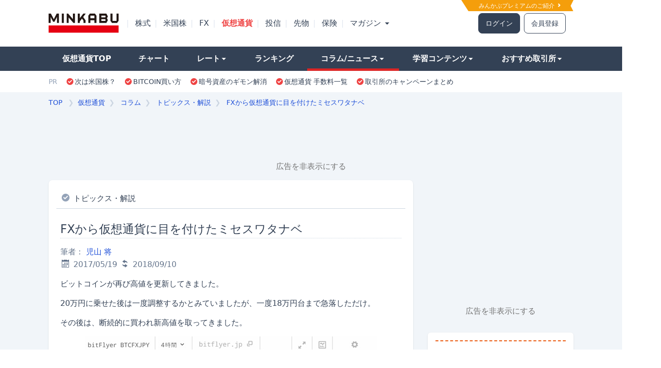

--- FILE ---
content_type: text/html; charset=utf-8
request_url: https://cc.minkabu.jp/column/82
body_size: 22881
content:
<!DOCTYPE html>
<html lang="ja">
<head>
  <meta charset="utf-8">
  <meta name="viewport" content="width=970">
  <meta http-equiv="X-UA-Compatible" content="IE=edge">
  <title>FXから仮想通貨に目を付けたミセスワタナベ | みんかぶ 暗号資産（みんなの仮想通貨)</title>
<link rel="icon" type="image/x-icon" href="https://cc.minkabu.jp/assets/favicon-4a76c264a3b7d710adba875e8839ee28af35b2507b9dd8c50be4317e94c3f877.ico">
<meta name="description" content="ビットコイン（BTC）はコンスタントに急騰、下落を繰り返していますね。しかし、急騰下落には必ず理由があります。そこで今回はビットコインに目を付けた我々日本人の買い方について紹介していきます。ミセスワタナベとは、FX取引を行う日本人の総称とい">
<meta name="keywords" content="ビットコインニュース,仮想通貨ニュース,ビットコイン情報">
<link rel="canonical" href="https://cc.minkabu.jp/column/82">
<link rel="amphtml" href="https://cc.minkabu.jp/column/82.amp">
<meta property="og:url" content="https://cc.minkabu.jp/column/82">
<meta property="og:title" content="FXから仮想通貨に目を付けたミセスワタナベ">
<meta property="og:description" content="ビットコイン（BTC）はコンスタントに急騰、下落を繰り返していますね。しかし、急騰下落には必ず理由があります。そこで今回はビットコインに目を付けた我々日本人の買い方について紹介していきます。ミセスワタナベとは、FX取引を行う日本人の総称ということ自体は覚えておきましょう。">
<meta property="og:type" content="article">
<meta property="og:locale" content="ja_JP">
<meta property="og:site_name" content="みんかぶ[暗号資産]">
<meta property="og:updated_time" content="2018-09-10T17:51:39+09:00">
<meta property="og:image" content="https://cc.minkabu.jp/logo_20210425.png">
<meta property="fb:app_id" content="320576198443980">
<meta name="twitter:site" content="@minnanokasotuka">
<meta name="twitter:card" content="summary_large_image">
  <link rel="apple-touch-icon" href="https://cc.minkabu.jp/assets/apple-touch-icon-246d0519088727363a8695b3859d9230ffb84f372053c2892681cee0c77f4804.png">

  <link rel="stylesheet" href="https://cc.minkabu.jp/packs/133.css" media="all" />
<link rel="stylesheet" href="https://cc.minkabu.jp/packs/css/133-58174b25.css" media="all" />
  

  <script src="https://cc.minkabu.jp/assets/application-27512c312e9903a0f337ba208b453a2c5ac77fdbbb0fea37a64e3c007ad58d94.js" async="async"></script>

  <script src="https://cc.minkabu.jp/packs/js/runtime-2717c45ae5003ee70709.js" defer="defer"></script>
<script src="https://cc.minkabu.jp/packs/js/375-89daee70041ad1f766f8.js" defer="defer"></script>
<script src="https://cc.minkabu.jp/packs/js/624-b6bc9e01f9f9cc77d24e.js" defer="defer"></script>
<script src="https://cc.minkabu.jp/packs/js/967-e1ae65daf1e4abaeed1f.js" defer="defer"></script>
<script src="https://cc.minkabu.jp/packs/js/frontend-28583d9664d5853936a5.js" defer="defer"></script>
<script src="https://cc.minkabu.jp/packs/js/813-d1a72e9ce05577014a4d.js" defer="defer"></script>
<script src="https://cc.minkabu.jp/packs/js/80-4ff1f88c2ddfdc8d0485.js" defer="defer"></script>
<script src="https://cc.minkabu.jp/packs/js/749-54bfad0157ebb078f132.js" defer="defer"></script>
<script src="https://cc.minkabu.jp/packs/js/802-3d9239449c5a71a839b7.js" defer="defer"></script>
<script src="https://cc.minkabu.jp/packs/js/39-9c7baf2b667366a2a68e.js" defer="defer"></script>
<script src="https://cc.minkabu.jp/packs/js/206-ee580f7bb43befdc0e33.js" defer="defer"></script>
<script src="https://cc.minkabu.jp/packs/js/229-196e8648b643726f8641.js" defer="defer"></script>
<script src="https://cc.minkabu.jp/packs/js/270-8c53eb1126490e41eb53.js" defer="defer"></script>
<script src="https://cc.minkabu.jp/packs/js/311-675cb2f13de9f40f4b43.js" defer="defer"></script>
<script src="https://cc.minkabu.jp/packs/js/768-1fbd3fe3b1ff1d8a78da.js" defer="defer"></script>
<script src="https://cc.minkabu.jp/packs/js/385-52276681bf28a071cce4.js" defer="defer"></script>
<script src="https://cc.minkabu.jp/packs/js/215-96f22f9ee0bb0f329e15.js" defer="defer"></script>
<script src="https://cc.minkabu.jp/packs/js/application-f3bef7140fc3984d9862.js" defer="defer"></script>

    <script>
    window.dataLayer = window.dataLayer || [];
    dataLayer.push({"columnCategory":"トピックス・解説"});
  </script>

  <script async src="https://securepubads.g.doubleclick.net/tag/js/gpt.js"></script>
  <script src="https://cc.minkabu.jp/assets/google/dfp-a549cff0c211049d61d92d0231de52fc28e4fd616dce227aaa453c653481fbfb.js"></script>

  <meta name="csrf-param" content="authenticity_token" />
<meta name="csrf-token" content="fflqo606r2xIq9Ee37-QX90SAOsr80VfAQ-UGm-5j-VBK3kV3skIpECuuDGgySy0f_5K0_YVWqFcLcCzKxN-9w" />
    <script>
    window.googletag = window.googletag || {cmd: []};
    googletag.cmd.push(function() {
      googletag.defineSlot('/94446337/5000_cc_pc_footeroverlay', [[728, 50], [728, 90]], 'div-gpt-ad-1712640970883-0').addService(googletag.pubads());
      googletag.pubads().enableSingleRequest();
      googletag.enableServices();
    });
  </script>

  <script>(function(w,d,s,l,i){w[l]=w[l]||[];w[l].push({'gtm.start':
    new Date().getTime(),event:'gtm.js'});var f=d.getElementsByTagName(s)[0],
    j=d.createElement(s),dl=l!='dataLayer'?'&l='+l:'';j.async=true;j.src=
    'https://www.googletagmanager.com/gtm.js?id='+i+dl;f.parentNode.insertBefore(j,f);
})(window,document,'script','dataLayer','GTM-PS3MHSB');</script>

   <script type='application/ld+json'>
   {"@context":"https://schema.org","@type":"Article","mainEntityOfPage":"https://cc.minkabu.jp/column/82","headline":"FXから仮想通貨に目を付けたミセスワタナベ","dateModified":"2018-09-10T17:51:39+09:00","datePublished":"2017-05-19T11:46:39+09:00","description":"ビットコイン（BTC）はコンスタントに急騰、下落を繰り返していますね。しかし、急騰下落には必ず理由があります。そこで今回はビットコインに目を付けた我々日本人の買い方について紹介していきます。ミセスワタナベとは、FX取引を行う日本人の総称ということ自体は覚えておきましょう。","author":[{"@type":"Person","name":"児山 将"}],"publisher":{"@type":"Organization","name":"みんかぶ[暗号資産]（みんなの仮想通貨)","logo":{"@type":"ImageObject","url":"https://cc.minkabu.jp/assets/cc_logo-4fe2bd7f644849186fd4cb7b548c0029577e599319f917d61ba097d300077a05.svg"}},"image":{"@type":"ImageObject","url":"https://cc.minkabu.jp/logo_20210425.png"}}
 </script>

  <script type='application/ld+json'>
  {
    "@context": "https://schema.org",
    "@type": "BreadcrumbList",
    "itemListElement": [{"@type":"ListItem","position":1,"name":"top","item":"https://minkabu.jp/"},{"@type":"ListItem","position":2,"name":"みんかぶ[暗号資産]（みんなの仮想通貨)","item":"https://cc.minkabu.jp/"},{"@type":"ListItem","position":3,"name":"コラム","item":"https://cc.minkabu.jp/column"},{"@type":"ListItem","position":4,"name":"トピックス・解説","item":"https://cc.minkabu.jp/column/list/2"},{"@type":"ListItem","position":5,"name":"FXから仮想通貨に目を付けたミセスワタナベ","item":"https://cc.minkabu.jp/column/82"}]
  }
</script>


</head>

<body id="contents_wrapper_pc" class="relative">
  <div id="layout" class="bg-slate-100">
    <noscript>
  <iframe src="https://www.googletagmanager.com/ns.html?id=GTM-PS3MHSB"
          height="0" width="0" style="display:none;visibility:hidden">
  </iframe>
</noscript>

    <div id="go_to" class="hidden fixed right-0 bottom-0 z-20 px-[2%]">
  <div id="go_top" onclick="goTop();">
  <div class="w-11 bg-slate-700 opacity-80 rounded-md float-right text-center">
    <a href="javascript:;" class='text-xs text-white text-center leading-tight inline-block'>
      <i class="w-1.5 h-1.5 inline-block border-t border-r border-white border-solid -rotate-45"></i>
      <div>ページ</div><div>TOPへ</div>
    </a>
  </div>
</div>

</div>


    <header class="w-screen bg-white">
  <div id="header">
    <div class="relative theme_exporter">
      <div class="h-24 w-full bg-white">
  <div class="relative w-[1080px] bg-white h-full mx-auto flex items-center">
      <a href="https://id.minkabu.jp/premium_lp.html" class="block absolute text-xs text-white bg-amber-500 top-0 right-0 py-[0.25em] pr-[2em] pl-[3em] hover:opacity-75 before:border-t-[2.3em] before:border-l-[1.5em] before:top-0 before:left-0 before:border-solid before:border-y-transparent before:border-r-transparent before:border-l-white before:absolute before:z-50 after:z-50 after:absolute after:border-y-[1em] after:border-r-[0.5em] after:top-0 after:right-0 after:border-solid after:border-y-transparent after:border-l-transparent after:border-r-white">
        みんかぶプレミアムのご紹介&nbsp;<i class="icon-chevron-right"></i>
      </a>
    <div class="flex flex-nowrap w-full bg-white items-center">
      <div class="shrink-0">
        <a title="みんかぶ" href="https://minkabu.jp/">
  <img alt="みんかぶ" class="w-36" src="https://assets.minkabu.jp/images/logo/v4/logo_minkabu.svg" />
</a>
      </div>
      <div class="shrink-0">
        <ul class="flex ml-2">
            <li>
              <div class="inline-block mx-2 text-slate-200">|</div>
              <a class="peer text-slate-700" href="https://minkabu.jp/">
                株式
</a>            </li>
            <li>
              <div class="inline-block mx-2 text-slate-200">|</div>
              <a class="peer text-slate-700" href="https://us.minkabu.jp/">
                米国株
</a>            </li>
            <li>
              <div class="inline-block mx-2 text-slate-200">|</div>
              <a class="peer text-slate-700" href="https://fx.minkabu.jp/">
                FX
</a>            </li>
            <li>
              <div class="inline-block mx-2 text-slate-200">|</div>
              <a class="text-red-500 font-bold hover:text-red-500" href="https://cc.minkabu.jp/">
                仮想通貨
</a>            </li>
            <li>
              <div class="inline-block mx-2 text-slate-200">|</div>
              <a class="peer text-slate-700" href="https://itf.minkabu.jp/">
                投信
</a>            </li>
            <li>
              <div class="inline-block mx-2 text-slate-200">|</div>
              <a class="peer text-slate-700" href="https://fu.minkabu.jp/">
                先物
</a>            </li>
            <li>
              <div class="inline-block mx-2 text-slate-200">|</div>
              <a class="peer text-slate-700" href="https://ins.minkabu.jp/">
                保険
</a>            </li>
            <li>
              <div class="inline-block mx-2 text-slate-200">|</div>
              <a class="peer text-slate-700" href="https://mag.minkabu.jp/">
                マガジン
                  <i class="icon-triangle-down text-xs text-slate-700"></i>
</a>                <div class="hidden peer-hover:block hover:block absolute p-3 w-auto bg-white leading-9 top-[60%] z-50 rounded-lg border border-solid border-slate-300 shadow">
                  <div class="flex flex-row font-bold text-sm">
                    <div class="basis-1/2">
                      <div class="mr-2">
                        <ul class="whitespace-nowrap">
                          <li class="px-2 py-1.5">
                            <a class="hover:opacity-75" href="https://mag.minkabu.jp/">マガジンTOP</a>
                          </li>
                          <li class="px-2 py-1.5">
                            <a class="hover:opacity-75" href="https://mag.minkabu.jp/mag-sogo/">マガジン総合</a>
                          </li>
                          <li class="px-2 py-1.5">
                            <a class="hover:opacity-75" href="https://mag.minkabu.jp/asset-formation/">資産形成のはじめ方</a>
                          </li>
                          <li class="px-2 py-1.5">
                            <a class="hover:opacity-75" href="https://mag.minkabu.jp/nisa-tnisa/">NISA・つみたてNISA</a>
                          </li>
                          <li class="px-2 py-1.5">
                            <a class="hover:opacity-75" href="https://mag.minkabu.jp/ideco/">iDeCo（イデコ）</a>
                          </li>
                        </ul>
                      </div>
                    </div>
                    <div class="basis-1/2">
                      <div class="mr-2">
                        <ul class="whitespace-nowrap">
                          <li class="px-2 py-1.5">
                            <a class="hover:opacity-75" href="https://mag.minkabu.jp/kabu-beginner/">株 初心者入門</a>
                          </li>
                          <li class="px-2 py-1.5">
                            <a class="hover:opacity-75" href="https://mag.minkabu.jp/itf-beginner/">投資信託 初心者入門</a>
                          </li>
                          <li class="px-2 py-1.5">
                            <a class="hover:opacity-75" href="https://mag.minkabu.jp/fx-beginner/">FX 初心者入門</a>
                          </li>
                          <li class="px-2 py-1.5">
                            <a class="hover:opacity-75" href="https://mag.minkabu.jp/cc-beginner/">仮想通貨 初心者入門</a>
                          </li>
                          <li class="px-2 py-1.5">
                            <a class="hover:opacity-75" href="https://mag.minkabu.jp/re-beginner/">不動産 初心者入門</a>
                          </li>
                          <li class="px-2 py-1.5">
                            <a class="hover:opacity-75" href="https://fu.minkabu.jp/beginner">先物取引 初心者入門</a>
                          </li>
                        </ul>
                      </div>
                    </div>
                  </div>
                </div><!-- /.md_mega_menu -->
            </li>
        </ul>
      </div>
        <div class="w-full flex justify-end text-sm pr-4">
          <a rel="noopener nofollow" class="border border-solid border-slate-700 border rounded-lg py-2.5 px-3.5 bg-slate-700 text-white hover:text-white hover:opacity-75" href="https://id.minkabu.jp/login?callback_url=https%3A%2F%2Fcc.minkabu.jp%2Fcolumn%2F82&amp;service=ccminkabu">ログイン</a>
          <a rel="noopener nofollow" class="border border-solid border-slate-700 border rounded-lg py-2.5 px-3.5 ml-2 bg-white hover:opacity-75" href="https://id.minkabu.jp/sign_up?callback_url=https%3A%2F%2Fcc.minkabu.jp%2Fcolumn%2F82&amp;service=ccminkabu">会員登録</a>
        </div>
    </div>
  </div>
</div>


      <div class="leading-[50px]">
  <div class="flex flex-nowrap">
    <div class="grow h-[50px] bg-slate-700">
    </div>
    <div>
      <nav>
        <ul class="flex w-[1080px]">
          <li class="grow">
  <div class="h-[50px] bg-slate-700 hover:opacity-75 hover:bg-slate-700 whitespace-nowrap ">
    <a class="text-white block px-7 font-bold hover:text-white" href="/">        仮想通貨TOP
</a>  </div>
</li>

<li class="grow">
  <div class="h-[50px] bg-slate-700 hover:opacity-75 hover:bg-slate-700 whitespace-nowrap ">
    <a class="text-white block px-7 font-bold hover:text-white" href="/chart">
      チャート
</a>  </div>
</li>

<li class="grow">
  <div class="peer h-[50px] bg-slate-700 hover:opacity-75 hover:bg-slate-700 whitespace-nowrap ">
    <a class="text-white block px-7 font-bold hover:text-white" href="#">
      レート<i class="icon-triangle-down text-xs text-white"></i>
</a>  </div>
  <div class="hidden peer-hover:block hover:block w-auto p-3 absolute bg-white leading-10 top-[70%] z-50 rounded-lg border border-solid border-slate-300 shadow">
    <div class="flex flex-row text-sm whitespace-nowrap">
      <div class="basis-full">
        <h3 class="border-solid border-b border-slate-400 p-1">
          <a class="text-base font-bold hover:opacity-75" href="/pair">レート</a>
        </h3>
        <ul class="leading-7 mt-2">
            <li class="px-2 py-1">
              <a class="hover:opacity-75" href="/pair/BTC_JPY">
                <i class="currency icon-btc"><span class="path1"></span><span class="path2"></span></i>
                ビットコイン (BTC/JPY)
</a>            </li>
            <li class="px-2 py-1">
              <a class="hover:opacity-75" href="/pair/ETH_JPY">
                <i class="currency icon-eth"><span class="path1"></span><span class="path2"></span><span class="path3"></span><span class="path4"></span><span class="path5"></span><span class="path6"></span></i>
                イーサリアム (ETH/JPY)
</a>            </li>
            <li class="px-2 py-1">
              <a class="hover:opacity-75" href="/pair/BNB_JPY">
                <i class="currency icon-bnb"><span class="path1"></span><span class="path2"></span><span class="path3"></span><span class="path4"></span><span class="path5"></span></i>
                ビルドアンドビルド (BNB/JPY)
</a>            </li>
            <li class="px-2 py-1">
              <a class="hover:opacity-75" href="/pair/XRP_JPY">
                <i class="currency icon-xrp"></i>
                エックスアールピー (XRP/JPY)
</a>            </li>
            <li class="px-2 py-1">
              <a class="hover:opacity-75" href="/pair/ADA_JPY">
                <i class="currency icon-ada"></i>
                カルダノ (ADA/JPY)
</a>            </li>
            <li class="px-2 py-1">
              <a class="hover:opacity-75" href="/pair/XEM_JPY">
                <i class="currency icon-xem"><span class="path1"></span><span class="path2"></span><span class="path3"></span><span class="path4"></span></i>
                ネム (XEM/JPY)
</a>            </li>
        </ul>
      </div>
    </div>
  </div><!-- /.md_mega_menu -->
</li>

<li class="grow">
  <div class="h-[50px] bg-slate-700 hover:opacity-75 hover:bg-slate-700 whitespace-nowrap ">
    <a class="text-white block px-7 font-bold hover:text-white" href="/ranking/deviation/up">
      ランキング
</a>  </div>
</li>

<li class="grow">
  <div class="peer h-[50px] bg-slate-700 hover:opacity-75 hover:bg-slate-700 whitespace-nowrap border-b-red-600 border-b-[5px] border-solid">
    <a class="text-white block px-7 font-bold hover:text-white" href="#">
      コラム/ニュース<i class="icon-triangle-down text-xs text-white"></i>
</a>  </div>
  <div class="hidden peer-hover:block hover:block w-[280px] p-3 absolute bg-white leading-10 top-[70%] z-50 rounded-lg border border-solid border-slate-300 shadow">
    <div class="flex flex-row text-sm whitespace-nowrap">
      <div class="basis-1/2">
        <div class="mr-2">
          <h3 class="font-bold border-solid border-b border-slate-400 p-1">
            <a class="text-base font-bold hover:opacity-75" href="/column">コラム</a>
          </h3>
          <ul class="leading-7 mt-2">
              <li class="px-2 py-1">
                <a class="hover:opacity-75" href="/column/list/1">
                  相場分析・予想
</a>              </li>
              <li class="px-2 py-1">
                <a class="hover:opacity-75" href="/column/list/2">
                  トピックス・解説
</a>              </li>
              <li class="px-2 py-1">
                <a class="hover:opacity-75" href="/column/list/4">
                  特集・取材
</a>              </li>
          </ul>
        </div>
      </div>
      <div class="basis-1/2">
        <div class="ml-2">
          <h3 class="font-bold border-solid border-b border-slate-400 p-1">
            <a class="text-base font-bold hover:opacity-75" href="/news">ニュース</a>
          </h3>
          <ul class="leading-7 mt-2">
            <li class="px-2 py-1">
              <a class="hover:opacity-75" href="/news">新着記事</a>
            </li>
          </ul>
        </div>
      </div>
    </div>
  </div><!-- /.md_mega_menu -->
</li>

<li class="grow">
  <div class="peer h-[50px] bg-slate-700 hover:opacity-75 hover:bg-slate-700 whitespace-nowrap ">
    <a class="text-white block px-7 font-bold hover:text-white" href="#">
      学習コンテンツ<i class="icon-triangle-down text-xs text-white"></i>
</a>  </div>
  <div class="hidden peer-hover:block hover:block w-auto p-3 absolute bg-white leading-10 top-[70%] z-50 rounded-lg border border-solid border-slate-300 shadow">
    <div class="flex flex-row text-sm whitespace-nowrap">
      <div class="basis-1/2">
        <div class="mr-2">
          <h3 class="font-bold border-solid border-b border-slate-400 p-1">
            <a class="text-base font-bold hover:opacity-75" href="https://mag.minkabu.jp/cc-beginner/">初心者入門</a>
          </h3>
          <ul class="leading-7 mt-2">
              <li class="px-2 py-1">
                <a class="hover:opacity-75" href="https://mag.minkabu.jp/cc-beginner/cc-lesson/">
                  仮想通貨入門知識
</a>              </li>
              <li class="px-2 py-1">
                <a class="hover:opacity-75" href="https://mag.minkabu.jp/cc-beginner/cc-column/">
                  初心者コラム
</a>              </li>
          </ul>
        </div>
      </div>
      <div class="basis-1/2">
        <div class="ml-2">
          <h3 class="font-bold border-solid border-b border-slate-400 p-1">
            <a class="text-base font-bold hover:opacity-75" href="/tax">税金・確定申告</a>
          </h3>
          <ul class="leading-7 mt-2">
            <li class="px-2 py-1">
              <a class="hover:opacity-75" href="/column/774">仮想通貨の税金全般</a>
            </li>
            <li class="px-2 py-1">
              <a class="hover:opacity-75" href="/column/887">ビットコインFX取引編</a>
            </li>
            <li class="px-2 py-1">
              <a class="hover:opacity-75" href="/column/893">ICO投資編</a>
            </li>
            <li class="px-2 py-1">
              <a class="hover:opacity-75" href="/column/894">仮想通貨の税金応用編</a>
            </li>
          </ul>
        </div>
      </div>
    </div>
  </div><!-- /.md_mega_menu -->
</li>

<li class="grow">
  <div class="peer h-[50px] bg-slate-700 hover:opacity-75 hover:bg-slate-700 whitespace-nowrap">
    <a class="text-white block px-7 font-bold hover:text-white" href="#">
      おすすめ取引所<i class="icon-triangle-down text-xs text-white"></i>
</a>  </div>
  <div class="hidden peer-hover:block hover:block w-auto p-3 absolute bg-white leading-10 top-[70%] z-50 rounded-lg border border-solid border-slate-300 shadow">
    <div class="flex flex-row text-sm whitespace-nowrap">
      <div class="basis-full">
        <h3 class="font-bold border-solid border-b border-slate-400 p-1">
          <a title="仮想通貨取引所ランキング" class="text-base font-bold hover:opacity-75" href="/hikaku/">暗号資産(仮想通貨)取引所</a>
        </h3>
        <ul class="leading-7 mt-2">
            <li class="px-2 py-1">
              </i><a title="手数料比較" class="hover:opacity-75" href="/hikaku/commission.html">手数料比較</a>
            </li>
            <li class="px-2 py-1">
              </i><a title="取り扱い通貨比較" class="hover:opacity-75" href="/hikaku/currency.html">取り扱い通貨比較</a>
            </li>
            <li class="px-2 py-1">
              </i><a title="スマホ対応比較" class="hover:opacity-75" href="/hikaku/smartphone.html">スマホ対応比較</a>
            </li>
            <li class="px-2 py-1">
              </i><a title="FX/レバレッジ比較" class="hover:opacity-75" href="/hikaku/fx_leverage.html">FX/レバレッジ比較</a>
            </li>
            <li class="px-2 py-1">
              </i><a title="セキュリティ/サポート体制" class="hover:opacity-75" href="/hikaku/security.html">セキュリティ/サポート</a>
            </li>
            <li class="px-2 py-1">
              </i><a title="人気ランキング" class="hover:opacity-75" href="/hikaku/trending.html">人気ランキング</a>
            </li>
            <li class="px-2 py-1">
              </i><a title="キャンペーン一覧" class="hover:opacity-75" href="/hikaku/campaign.html">キャンペーン一覧</a>
            </li>
        </ul>
      </div>
    </div>
  </div><!-- /.md_mega_menu -->
</li>

        </ul>
      </nav>
    </div>
    <div class="grow h-[50px] bg-slate-700">
    </div>
  </div>
</div>
<div>
  <div class="flex flex-nowrap">
    <div class="grow"></div>
    <div class="bg-white py-[12px]">
      <nav class="flex w-[1080px]">
        <p class="pr-2 text-sm text-slate-400">PR</p>
        <ul class="flex">

            <li class="px-2">
              <span class="flex items-center">
                <i class="icon-check-alt text-red-500 text-sm"></i>
                  <a class="text-sm hover:opacity-75 hover:text-slate-500" target="_blank" rel="noopener sponsored" href="https://ac.ebis.ne.jp/tr_set.php?argument=GFU4CUZu&amp;ai=3251">次は米国株？</a>
              </span>
            </li>
            <li class="px-2">
              <span class="flex items-center">
                <i class="icon-check-alt text-red-500 text-sm"></i>
                  <a class="text-sm hover:opacity-75 hover:text-slate-500" target="_blank" rel="noopener sponsored" href="https://cc.minkabu.jp/primer/crypto-assets-intro/852">BITCOIN買い方</a>
              </span>
            </li>
            <li class="px-2">
              <span class="flex items-center">
                <i class="icon-check-alt text-red-500 text-sm"></i>
                  <a class="text-sm hover:opacity-75 hover:text-slate-500" target="_blank" rel="noopener sponsored" href="https://ac.ebis.ne.jp/tr_set.php?argument=GFU4CUZu&amp;ai=3199">暗号資産のギモン解消</a>
              </span>
            </li>
            <li class="px-2">
              <span class="flex items-center">
                <i class="icon-check-alt text-red-500 text-sm"></i>
                  <a class="text-sm hover:opacity-75 hover:text-slate-500" target="_blank" rel="noopener sponsored" href="https://cc.minkabu.jp/hikaku/commission.html">仮想通貨 手数料一覧</a>
              </span>
            </li>
            <li class="px-2">
              <span class="flex items-center">
                <i class="icon-check-alt text-red-500 text-sm"></i>
                  <a class="text-sm hover:opacity-75 hover:text-slate-500" target="_blank" rel="noopener sponsored" href="https://cc.minkabu.jp/hikaku/campaign.html">取引所のキャンペーンまとめ</a>
              </span>
            </li>
        </ul>
      </nav>
    </div>
    <div class="grow"></div>
  </div>
</div>

    </div>
  </div>
</header>


    <div id="breadcrumb_container" class="w-[1080px] mx-auto">
      <div id="breadcrumbs_structured" class="leading-[2.5] text-sm overflow-hidden py-1 px-1 md:px-0">
  <ol class="flex overflow-auto whitespace-nowrap">
    <li class="shrink-0">
      <a class="text-blue-700 hover:opacity-70" href="https://minkabu.jp/">TOP</a>
      <div class="inline-block mx-2 text-slate-300">❯</div>
    </li>
    <li class="shrink-0">
      <a class="text-blue-700 hover:opacity-70" href="/">仮想通貨</a>
    </li>
      <li class="shrink-0">
        <div class="inline-block mx-2 text-slate-300">❯</div>
          <a class="text-blue-700 hover:opacity-70" href="https://cc.minkabu.jp/column">コラム</a>
        <meta itemprop="position" content="2" />
      </li>
      <li class="shrink-0">
        <div class="inline-block mx-2 text-slate-300">❯</div>
          <a class="text-blue-700 hover:opacity-70" href="https://cc.minkabu.jp/column/list/2">トピックス・解説</a>
        <meta itemprop="position" content="3" />
      </li>
      <li class="">
        <div class="inline-block mx-2 text-slate-300">❯</div>
          <a class="text-blue-700 hover:opacity-70" href="https://cc.minkabu.jp/column/82">FXから仮想通貨に目を付けたミセスワタナベ</a>
        <meta itemprop="position" content="4" />
      </li>
  </ol>
</div>

    </div>

      <div id="cc_8100" class="mx-auto md:w-[970px] mb-1">
    <!-- /94446337/8100_cc_pc_premiumbanner -->
    <div id='div-gpt-ad-1600232080709-0' class="min-h-[90px]">
      <script>
        window.googletag = window.googletag || {cmd: []};

        googletag.cmd.push(function() {
                  googletag.defineSlot('/94446337/8100_cc_pc_premiumbanner', [970, 90], 'div-gpt-ad-1600232080709-0')
                    .addService(googletag.pubads());
                  googletag.pubads().enableSingleRequest();
                  googletag.enableServices();
                });

        googletag.cmd.push(function() {
                  googletag.display('div-gpt-ad-1600232080709-0');
                });
      </script>
    </div>

    <div data-controller="modal">
  <div class="text-center mt-2 mb-4"><a data-modal-target="openBtn" class="p-2 text-neutral-500 cursor-pointer text-sm md:text-base">広告を非表示にする</a></div>
  <div data-modal-target="modal" class="fixed -z-50 top-0 left-0 w-screen h-screen flex items-center justify-center bg-black bg-opacity-50 scale-125 opacity-0 transition-all duration-300">
    <!-- Modal content -->
    <div class="relative bg-white max-w-[448px] w-11/12 md:w-2/3 rounded-xl">
      <!--Close modal button-->
      <button data-modal-target="closeBtn" type="button" class="absolute -top-8 -right-1"><i class="icon-cross text-white text-2xl"></i></button>

      <!-- body -->
      <div class="mt-4 pl-3 border-b-[1px] border-[#F1F9F5] border-solid">
        <img class="w-91.75 h-45.5" src="https://assets.minkabu.jp/images/modal/ad_hide_modal.png" alt="ad hide img"/>
      </div>
      <div class="px-4 mt-4 text-center">
        <h3 class="text-center text-base font-bold mb-1">みんかぶプレミアム会員なら<br />広告非表示で利用できます</h3>
        <p class="pb-4 text-xs text-neutral-500 text-center">※サイトからのお知らせは除きます</p>
        <div class="w-full md:w-[336px] mx-auto">
          <p class="text-left ml-[7.89062px] mr-[7.89844px]">※広告非表示の他にも、みんかぶプレミアム会員だけのお得なサービスが盛りだくさん！<br /></p>
          <a class="block text-left text-sky-900 ml-[7.89062px] mr-[7.89844px] pb-4" href="https://id.minkabu.jp/premium_lp?&amp;callback_url=https%3A%2F%2Fcc.minkabu.jp%2Fcolumn%2F82">みんかぶプレミアムとは</a>
          <a class="bolck mb-2 mt-0 px-3 flex items-center justify-center w-full py-[10.5px] h-11 border-blue-700 border-solid border-[1px] rounded bg-blue-700 text-white font-bold hover:text-white hover:underline cursor-default text-[12.25px]" href="https://id.minkabu.jp/payment_profiles?&amp;callback_url=https%3A%2F%2Fcc.minkabu.jp%2Fcolumn%2F82">みんかぶプレミアム会員になる</a>
          <a class="block text-center text-sky-900 pb-4 mb-4 ml-[8.23438px] mr-[8.24219px]" href="https://id.minkabu.jp/login?&amp;callback_url=https%3A%2F%2Fcc.minkabu.jp%2Fcolumn%2F82">すでにプレミアム会員の方はログイン</a>
        </div>
      </div>
    </div>
  </div>
</div>

  </div>

  <div id="cc_1291" class="absolute w-[1440px] left-1/2 -ml-[720px]">
    <div id="left_side_ad" class="absolute">
      <!-- /94446337/1291_cc_pc_gatead_left -->
      <div id='div-gpt-ad-1493107890662-0' class="mb-4">
        <script>
          googletag.cmd.push(function() {
                      googletag.defineSlot('/94446337/1291_cc_pc_gatead_left', [160, 600], 'div-gpt-ad-1493107890662-0')
                        .addService(googletag.pubads());
                    });

          googletag.cmd.push(function() {
                      googletag.display('div-gpt-ad-1493107890662-0');
                    });
        </script>
      </div>
    </div>
    <div id="right_side_ad" class="absolute right-0">
      <!-- /94446337/1291_cc_pc_gatead_right -->
      <div id='div-gpt-ad-1493107979953-0' class="mb-4">
        <script>
          googletag.cmd.push(function() {
                      googletag.defineSlot('/94446337/1291_cc_pc_gatead_right', [160, 600], 'div-gpt-ad-1493107979953-0')
                        .addService(googletag.pubads());
                    });

          googletag.cmd.push(function() {
                      googletag.display('div-gpt-ad-1493107979953-0');
                    });
        </script>
      </div>
    </div>
  </div>


    <div class="w-[1080px] mx-auto">
      
  <div class="flex flex-row">
    <div class="w-[750px]">
      


<section class="mb-16">
  <article class="bg-white rounded-lg shadow p-4">
    <div class="p-2 border-b border-solid border-slate-300">
      <i class="icon-check-alt text-slate-400"></i>
      <a href="/column/list/2">トピックス・解説</a>
    </div>
    <div class="p-2">
      <div>
  <h1 class="text-2xl border-b border-dotted border-slate-300 my-4 leading-normal">FXから仮想通貨に目を付けたミセスワタナベ</h1>
  <div class="flex flex-col md:flex-row mb-3">
    <div class="md:basis-3/4 mb-3 md:mb-0">
      <span class="text-slate-500">
        筆者： <a class="text-blue-700 hover:opacity-70" href="/column/author/1">児山 将</a>
      </span>
      <div class="text-slate-500">
        <time>
          <i class="icon-calendar"></i>
          2017/05/19
        </time>
        <time>
          <i class="icon-follow_each"></i>
          2018/09/10
        </time>
      </div>
    </div>
  </div>
</div>
<div id="article-body">
  <div class='font-sans'><p><span style="font-size:16px;">ビットコインが再び高値を更新してきました。</span></p><p><span style="font-size:16px;">20万円に乗せた後は一度調整するかとみていましたが、一度18万円台まで急落しただけ。</span></p><p><span style="font-size:16px;">その後は、断続的に買われ新高値を取ってきました。</span></p><p><img src="https://s3.ap-northeast-1.amazonaws.com/s3.cc.minkabu.jp/uploads/froalaimage/113/image/large-6433cbc2fbb1874a02d2d9d3759948e8.jpg" alt="" style="" width="600" height="344"></p><p>（出所：bitFlyer）</p><p> </p><p><span style="font-size:16px;">個人的には、ブロックサイズ問題を懸念していたものの、見事に逆を行ってしまいました。</span></p><p><span style="font-size:16px;">この上昇の最大の要因は、日本人がビットコインを大量に買っているのではないかと分析しています。</span></p><p> </p><h2><strong><span style="font-size:16px;">『ミセスワタナベのビットコイン買い』</span></strong></h2><p><span style="font-size:16px;">ミセスワタナベとは、FX取引を行う日本人の総称ですが、かつて第一次FXブーム（2000年代半ば）において、日本人がドル円を買いまくったために不思議と相場が上昇し、海外勢が負けるということが起こりました。</span></p><p> </p><p><span style="font-size:16px;">今回、まさにそれと似たような現象が起きているのではないでしょうか。</span></p><p><span style="font-size:16px;">ある特定のキーワードの人気情報を調べられる、グーグルトレンドでは以下の通り、過去1年で今が一番ホットな状況となっています。</span></p><p><img src="https://s3.ap-northeast-1.amazonaws.com/s3.cc.minkabu.jp/uploads/froalaimage/114/image/large-77395526707e1e507e292013c9741a58.jpg" alt="" style="" width="600" height="127"></p><p>（出所：Google Trends）</p><p> </p><p><span style="font-size:16px;">また、直近大きく上昇したリップルが50円という節目の価格を付け、ひと段落したことで、リップルからビットコインへの資金シフトも起きているのだと予想できます。</span></p><p><span style="font-size:16px;">こうなってしまうと、25万や30万など行くところまで急騰しないと大きな下落は起きないのではないでしょうか。</span></p><p> </p><h2><span style="font-size:16px;">ビットコインの中国での取引が激減</span></h2><p><span style="font-size:16px;">そもそも、年初まではビットコインのメインプレイヤーは中国人でした。</span></p><p><span style="font-size:16px;">しかし、昨年末から年初にかけての急騰を目の当たりにした日本人が仮想通貨市場に続々と参入。</span></p><p><span style="font-size:16px;">さらに、中国での取引所規制を受けて、2月にはもともと中国人の売買比率が95％程度だったものがかなり崩れたといいます。</span></p><p><span style="font-size:16px;">以下は、通貨別のビットコインの月間取引高のグラフと同時期の比率になります。</span></p><p><img src="https://s3.ap-northeast-1.amazonaws.com/s3.cc.minkabu.jp/uploads/froalaimage/115/image/large-148c04f232581eddb11a75bb861068fa.jpg" alt="" style="" width="600" height="334"></p><p>（出所：Bitcoin日本語情報サイト）</p><p><img src="https://s3.ap-northeast-1.amazonaws.com/s3.cc.minkabu.jp/uploads/froalaimage/116/image/large-4493675e1fccb8ec9536fd73fa6de629.jpg" alt="" style="" width="600" height="315"></p><p>（出所：Bitcoin日本語情報サイト）</p><p> </p><p><span style="font-size:16px;">2017年2月以降、一気に比率が変わり、今では米ドルと日本円からビットコインへ資金が流れていることが分かります。</span></p><p><span style="font-size:16px;">同時にビットコインの取引高は約25分の1と壊滅的に低下していますので、以下に中国人が取引を行っていたかが分かりますね。</span></p><p> </p><p><span style="font-size:16px;">さて、加藤さんの言葉を借りると、「ビットコインは株式や為替取引のない土日に活性化し高値を更新する傾向がある」ことを考えると、この土日でさらに高値を更新する可能性は十分あります。</span></p><p><span style="font-size:16px;">特に5月22-25日には、CoinsBank主催のブロックチェーン業界のクルーズ旅行とカンファレンスが予定されており、これにはMicrosoftやIBMをはじめとする、数多くのビットコイン関連企業が集います。</span></p><p>参考：<a href="https://cc.minkabu.jp/blog/80">コインズバンク　ブロックチェーン会合 in ニューヨーク</a></p><p><span style="font-size:16px;">その為、何かしらの発表がなされるのではないかという思惑も働き、下値が堅くなっているのかもしれません。</span></p><p><span style="font-size:16px;">逆に言うと、25日を過ぎれば下落する可能性が高いのではないでしょうか。</span></p><p> </p><p><span style="font-size:16px;">株式、為替相場とは少し違う動きをする仮想通貨市場ですが、相場格言<strong>『噂で買って事実で売る』</strong>となるのかどうか、注目したいと思います。</span></p></div>
</div>


<div class="my-6">

  <div class="mb-3">
  </div>

  <div class="flex md:flex-row">
  <a target="_self" class="w-24 shrink-0 md:basis-1/6 mr-2" href="/column/author/1">
    <img alt="児山 将" class="w-24 h-24 hover:opacity-70 lazyload" src="https://s3.ap-northeast-1.amazonaws.com/s3.cc.minkabu.jp/uploads/bloguser/1/thumbnail/medium-cbbba9ff7649c86ba718dcdb2f60f599.jpg?X-Amz-Algorithm=AWS4-HMAC-SHA256&amp;X-Amz-Credential=AKIAIN45JUBBC7AMXYIQ%2F20260114%2Fap-northeast-1%2Fs3%2Faws4_request&amp;X-Amz-Date=20260114T123100Z&amp;X-Amz-Expires=900&amp;X-Amz-SignedHeaders=host&amp;X-Amz-Signature=ae91ecbcea2e801dc28dcfee62f8b038cb36c699f087d7baaae6ed5f929b7b77" />
</a>
  <div class="w-full md:basis-5/6">
    <p class="text-lg mb-2 border-b border-dotted border-slate-300">
      <a target="_self" class="text-blue-700 hover:opacity-70" href="/column/author/1">児山 将</a>
    </p>
    <p class="text-sm md:text-base">
      みんかぶ暗号資産（みんなの仮想通貨）プロデューサー　大学4年時にFXを始め、卒業後は飲食店の店長として勤務するも、相場に関りたくみんかぶに転職。記事執筆とサイトディレクションを担当。2015年より暗号資産（仮想通貨）に将来性を感じ、当時1円だったXRPに注目。暗号資産（仮想通貨）以外にも株式、FX、商品CFDなど多岐に渡る金融商品のコンテンツを作成。個人投資家との交流に注力しています
    </p>
  </div>
</div>

</div>

<div class="mt-1 mb-2">
  <div class="flex justify-end">
    <div><div class=""><a target="_blank" rel="noopener" class="w-6 h-6 p-0 leading-6 text-center cursor-pointer block text-twitter" href="https://twitter.com/intent/tweet?text=FX%E3%81%8B%E3%82%89%E4%BB%AE%E6%83%B3%E9%80%9A%E8%B2%A8%E3%81%AB%E7%9B%AE%E3%82%92%E4%BB%98%E3%81%91%E3%81%9F%E3%83%9F%E3%82%BB%E3%82%B9%E3%83%AF%E3%82%BF%E3%83%8A%E3%83%99&amp;url=https%3A%2F%2Fcc.minkabu.jp%2Fcolumn%2F82"><i class="leading-6 text-xl icon-twitter"></i></a></div></div><div><div class="ml-9"><a target="_blank" rel="noopener" class="w-6 h-6 p-0 leading-6 text-center cursor-pointer block text-facebook" href="https://www.facebook.com/sharer/sharer.php?u=https%3A%2F%2Fcc.minkabu.jp%2Fcolumn%2F82"><i class="leading-6 text-2xl icon-facebook_f"></i></a></div></div>
  </div>
</div>

    </div>
  </article><!-- /.l-tile -->
</section>

  <section class="mb-16">
    <h2 class="text-xl font-bold mb-4">
      関連コラム
    </h2>

    <ul class="grid grid-cols-2 gap-4 mb-4">
    <li class="bg-white rounded-lg shadow p-4">
      <a class="flex flex-row" href="/column/81">
        <div class="basis-1/4">
          <img data-src="https://s3.ap-northeast-1.amazonaws.com/s3.cc.minkabu.jp/uploads/blog/81/thumbnail/small-41b7a224047ddd215a2ae4497c4b57f3.jpg?X-Amz-Algorithm=AWS4-HMAC-SHA256&amp;X-Amz-Credential=AKIAIN45JUBBC7AMXYIQ%2F20260114%2Fap-northeast-1%2Fs3%2Faws4_request&amp;X-Amz-Date=20260114T123100Z&amp;X-Amz-Expires=900&amp;X-Amz-SignedHeaders=host&amp;X-Amz-Signature=d7799f71808d56cf769bcbea2b89cd910ef4a59369545d0136d250fe7f6bf30c" alt="リップルの次はネム（NEM）が急騰！" class="w-16 h-16 lazyload" src="https://cc.minkabu.jp/assets/lazy-1e97a10ee19771417cea154e9cba238610d4a40bdbfd2c180c6520ec2879eade.jpg" />
        </div>
        <div class="basis-3/4 ml-3">
          <p class="line-clamp-2">
            リップルの次はネム（NEM）が急騰！
          </p>
          <div class="text-sm text-right leading-none text-slate-500">
            18/09/11 (火)
          </div>
        </div>
</a>    </li>
    <li class="bg-white rounded-lg shadow p-4">
      <a class="flex flex-row" href="/column/80">
        <div class="basis-1/4">
          <img data-src="https://s3.ap-northeast-1.amazonaws.com/s3.cc.minkabu.jp/uploads/blog/80/thumbnail/small-c7e994c130af6b106d2f132b22b57202.jpg?X-Amz-Algorithm=AWS4-HMAC-SHA256&amp;X-Amz-Credential=AKIAIN45JUBBC7AMXYIQ%2F20260114%2Fap-northeast-1%2Fs3%2Faws4_request&amp;X-Amz-Date=20260114T123100Z&amp;X-Amz-Expires=900&amp;X-Amz-SignedHeaders=host&amp;X-Amz-Signature=86ac866b48c5b4eb1c2ea9093dc1482f6c397e604d6cec5fc0ea755b94ef9d0c" alt="コインズバンク　ブロックチェーン会合 in ニューヨーク" class="w-16 h-16 lazyload" src="https://cc.minkabu.jp/assets/lazy-1e97a10ee19771417cea154e9cba238610d4a40bdbfd2c180c6520ec2879eade.jpg" />
        </div>
        <div class="basis-3/4 ml-3">
          <p class="line-clamp-2">
            コインズバンク　ブロックチェーン会合 in ニューヨーク
          </p>
          <div class="text-sm text-right leading-none text-slate-500">
            18/09/11 (火)
          </div>
        </div>
</a>    </li>
</ul>

  </section>

  <section class="mb-16">
    <h2 class="text-xl font-bold mb-4">
      児山 将の投稿
    </h2>

    <ul class="grid grid-cols-2 gap-4 mb-4">
    <li class="bg-white rounded-lg shadow p-4">
      <a class="flex flex-row" href="/column/3416">
        <div class="basis-1/4">
          <img data-src="https://s3.ap-northeast-1.amazonaws.com/s3.cc.minkabu.jp/uploads/blog/3416/thumbnail/small-da1277e828878b06e6dc575414290697.jpg?X-Amz-Algorithm=AWS4-HMAC-SHA256&amp;X-Amz-Credential=AKIAIN45JUBBC7AMXYIQ%2F20260114%2Fap-northeast-1%2Fs3%2Faws4_request&amp;X-Amz-Date=20260114T123100Z&amp;X-Amz-Expires=900&amp;X-Amz-SignedHeaders=host&amp;X-Amz-Signature=0b5133f63b7c8e239dd8f481e9e63ea6a59f9b733334531168989fa82e5f4aea" alt="日本初！KLAY(クレイ)をBITPOINTが取り扱い開始" class="w-16 h-16 lazyload" src="https://cc.minkabu.jp/assets/lazy-1e97a10ee19771417cea154e9cba238610d4a40bdbfd2c180c6520ec2879eade.jpg" />
        </div>
        <div class="basis-3/4 ml-3">
          <p class="line-clamp-2">
            日本初！KLAY(クレイ)をBITPOINTが取り扱い開始
          </p>
          <div class="text-sm text-right leading-none text-slate-500">
            25/04/07 (月)
          </div>
        </div>
</a>    </li>
    <li class="bg-white rounded-lg shadow p-4">
      <a class="flex flex-row" href="/column/3833">
        <div class="basis-1/4">
          <img data-src="https://s3.ap-northeast-1.amazonaws.com/s3.cc.minkabu.jp/uploads/blog/3833/thumbnail/small-97ec803843fe41b017dab857ae1aae70.jpg?X-Amz-Algorithm=AWS4-HMAC-SHA256&amp;X-Amz-Credential=AKIAIN45JUBBC7AMXYIQ%2F20260114%2Fap-northeast-1%2Fs3%2Faws4_request&amp;X-Amz-Date=20260114T123100Z&amp;X-Amz-Expires=900&amp;X-Amz-SignedHeaders=host&amp;X-Amz-Signature=7c0908c32420628599ab965bbc25d456597690daebdfadd143455691eeb7b511" alt="400万円を回復したBTCの見通し｜楽天ウォレット シニアアナリスト松田康夫氏" class="w-16 h-16 lazyload" src="https://cc.minkabu.jp/assets/lazy-1e97a10ee19771417cea154e9cba238610d4a40bdbfd2c180c6520ec2879eade.jpg" />
        </div>
        <div class="basis-3/4 ml-3">
          <p class="line-clamp-2">
            400万円を回復したBTCの見通し｜楽天ウォレット シニアアナリスト松田康夫氏
          </p>
          <div class="text-sm text-right leading-none text-slate-500">
            23/04/14 (金)
          </div>
        </div>
</a>    </li>
</ul>


    <a class="block p-2 w-full rounded-lg border border-blue-700 border-solid bg-slate-50 shadow font-bold text-center text-blue-700 hover:opacity-70" href="/column/author/1">児山 将の投稿一覧へ</a>
  </section>


<div class="flex flex-wrap text-sm text-center mb-4 md:mb-2">
    <a class="mb-2 mr-2 inline-block px-3 md:px-4 py-2 font-light border-solid border-slate-400 rounded-lg border hover:bg-blue-500 hover:text-white bg-slate-50" href="/column/list">全て</a>

    <a class="mb-2 mr-2 inline-block px-3 md:px-4 py-2 font-light border-solid border-slate-400 rounded-lg border hover:bg-blue-500 hover:text-white bg-slate-50" href="/column/list/1">相場分析・予想</a>
    <a class="mb-2 mr-2 inline-block px-3 md:px-4 py-2 font-light border-solid border-slate-400 rounded-lg border hover:bg-blue-500 hover:text-white bg-slate-50" href="/column/list/2">トピックス・解説</a>
    <a class="mb-2 mr-2 inline-block px-3 md:px-4 py-2 font-light border-solid border-slate-400 rounded-lg border hover:bg-blue-500 hover:text-white bg-slate-50" href="/column/list/4">特集・取材</a>
    <a class="mb-2 mr-2 inline-block px-3 md:px-4 py-2 font-light border-solid border-slate-400 rounded-lg border hover:bg-blue-500 hover:text-white bg-slate-50" href="/column/list/13">マイニング</a>
    <a class="mb-2 mr-2 inline-block px-3 md:px-4 py-2 font-light border-solid border-slate-400 rounded-lg border hover:bg-blue-500 hover:text-white bg-slate-50" href="/column/list/16">相場概況</a>
    <a class="mb-2 mr-2 inline-block px-3 md:px-4 py-2 font-light border-solid border-slate-400 rounded-lg border hover:bg-blue-500 hover:text-white bg-slate-50" href="/column/list/14">税金・確定申告</a>
</div>




        




  <!-- backend ad_pc_long_banner -->
  <div class="mb-4">
  <h2 class="text-xl font-bold mb-4">
    おすすめ仮想通貨取引所
  </h2>
  <ul class="bg-white rounded-lg shadow p-4 divide-y divide-slate-300 divide-solid">
    <li class="flex">
      <a href="https://cc.minkabu.jp/hikaku/exchange/coincheck.html?utm_source=cc_minkabu&utm_medium=cc_pc_longbanner&utm_campaign=longbanner_1" target="_blank" rel="nofollow" title="coincheck" class="block shrink-0 flex items-center">
        <img src="https://s3.cc.minkabu.jp/xxx_images/coincheck_logo.png" class="w-48 mr-4 lazyload">
      </a>
      <div class="p-2">
        <div class="text-sm mr-2 inline-block w-28 text-white rounded bg-[#EE7700] text-center">Coincheck</div>
        <div class="inline-block font-bold">27種類の暗号資産が約500円から購入可能</div>
        <p class="text-sm mt-1.5">東証1部上場のマネックスグループの取引所 23仮想通貨へ約500円から投資可能！人気のアプリはダウンロード累計326万</p>
      </div>
    </li>
    <li class="flex">
      <a href="https://cc.minkabu.jp/hikaku/exchange/dmm.html?utm_source=cc_minkabu&utm_medium=cc_pc_longbanner&utm_campaign=longbanner_1" target="_blank" rel="nofollow" title="dmm" class="block shrink-0 flex items-center">
        <img src="https://s3.cc.minkabu.jp/xxx_images/dmm_logo.png" class="w-48 mr-4 lazyload">
      </a>
      <div class="p-2">
        <div class="text-sm mr-2 inline-block w-28 text-white rounded bg-[#EE7700] text-center">DMM Bitcoin</div>
        <div class="inline-block font-bold">アルトコインのレバレッジ取引が魅力！</div>
        <p class="text-sm mt-1.5">FXサービスで培った使いやすく見やすいスマホアプリが特徴。チャート4分割やスピード注文で快適な取引を実現！</p>
      </div>
    </li>
    <li class="flex">
      <a href="https://cc.minkabu.jp/hikaku/exchange/gmo.html?utm_source=cc_minkabu&utm_medium=cc_pc_longbanner&utm_campaign=longbanner_1" target="_blank" rel="nofollow" title="gmo" class="block shrink-0 flex items-center">
        <img src="https://s3.cc.minkabu.jp/xxx_images/gmo_logo.png" class="w-48 mr-4 lazyload">
      </a>
      <div class="p-2">
        <div class="text-sm mr-2 inline-block w-28 text-white rounded bg-[#EE7700] text-center">GMOコイン</div>
        <div class="inline-block font-bold">アルトコインを空売りできる取引所</div>
        <p class="text-sm mt-1.5">ビットコインFXのスプレッドが国内最狭水準で提供！いつでも買いたい時に買いたい値段で取引が可能</p>
      </div>
    </li>
  </ul>
</div>



      
    </div>

    <div id="sidebar_container" class="w-[300px] ml-[30px]">
          <div class="mb-8">
      <!-- /94446337/1201_CC_pc_primerectangle -->
      <div id="cc_1201">
        <div id="div-gpt-ad-1499232049665-0" class="min-h-[250px]">
          <script>
            googletag.cmd.push(function() {
                          googletag.defineSlot('/94446337/1201_CC_pc_primerectangle', [[300, 600],[300, 250]], 'div-gpt-ad-1499232049665-0')
                            .addService(googletag.pubads());
                        });

            googletag.cmd.push(function() {
                          googletag.display('div-gpt-ad-1499232049665-0');
                        });
          </script>
        </div>
        <div data-controller="modal">
  <div class="text-center mt-2 mb-4"><a data-modal-target="openBtn" class="p-2 text-neutral-500 cursor-pointer text-sm md:text-base">広告を非表示にする</a></div>
  <div data-modal-target="modal" class="fixed -z-50 top-0 left-0 w-screen h-screen flex items-center justify-center bg-black bg-opacity-50 scale-125 opacity-0 transition-all duration-300">
    <!-- Modal content -->
    <div class="relative bg-white max-w-[448px] w-11/12 md:w-2/3 rounded-xl">
      <!--Close modal button-->
      <button data-modal-target="closeBtn" type="button" class="absolute -top-8 -right-1"><i class="icon-cross text-white text-2xl"></i></button>

      <!-- body -->
      <div class="mt-4 pl-3 border-b-[1px] border-[#F1F9F5] border-solid">
        <img class="w-91.75 h-45.5" src="https://assets.minkabu.jp/images/modal/ad_hide_modal.png" alt="ad hide img"/>
      </div>
      <div class="px-4 mt-4 text-center">
        <h3 class="text-center text-base font-bold mb-1">みんかぶプレミアム会員なら<br />広告非表示で利用できます</h3>
        <p class="pb-4 text-xs text-neutral-500 text-center">※サイトからのお知らせは除きます</p>
        <div class="w-full md:w-[336px] mx-auto">
          <p class="text-left ml-[7.89062px] mr-[7.89844px]">※広告非表示の他にも、みんかぶプレミアム会員だけのお得なサービスが盛りだくさん！<br /></p>
          <a class="block text-left text-sky-900 ml-[7.89062px] mr-[7.89844px] pb-4" href="https://id.minkabu.jp/premium_lp?&amp;callback_url=https%3A%2F%2Fcc.minkabu.jp%2Fcolumn%2F82">みんかぶプレミアムとは</a>
          <a class="bolck mb-2 mt-0 px-3 flex items-center justify-center w-full py-[10.5px] h-11 border-blue-700 border-solid border-[1px] rounded bg-blue-700 text-white font-bold hover:text-white hover:underline cursor-default text-[12.25px]" href="https://id.minkabu.jp/payment_profiles?&amp;callback_url=https%3A%2F%2Fcc.minkabu.jp%2Fcolumn%2F82">みんかぶプレミアム会員になる</a>
          <a class="block text-center text-sky-900 pb-4 mb-4 ml-[8.23438px] mr-[8.24219px]" href="https://id.minkabu.jp/login?&amp;callback_url=https%3A%2F%2Fcc.minkabu.jp%2Fcolumn%2F82">すでにプレミアム会員の方はログイン</a>
        </div>
      </div>
    </div>
  </div>
</div>

      </div>
    </div>







<div class="bg-white text-center p-4 mb-8 rounded-md shadow">
  <h3 class="text-sm border-t-2 border-dashed border-orange-600 py-4 font-bold">
    ＼ オンライン口座開設で直ぐに取引 ／
  </h3>

  <a href="https://cc.minkabu.jp/column/2083"
     class="rounded-[50px] shadow block w-full bg-gradient-to-r from-buy to-yellow-500 p-1
            border-l-2 border-r-2 border-b-2 border-solid border-white text-white text-lg font-bold mb-2">
    今すぐ、仮想通貨へ投資をする
  </a>

  <a href="https://cc.minkabu.jp/column/2083" class="text-blue-700 block hover:opacity-70">
    最短、即日口座開設で<br>
    仮想通貨が買える！
  </a>
</div>

  <div class="mb-8">
  <h3 class="mb-4"><span>ビットコイン/円レート・チャート</span></h3>
  <div class="bg-white rounded-lg shadow">
    <script type="application/json" id="js-react-on-rails-context">{"railsEnv":"production","inMailer":false,"i18nLocale":"ja","i18nDefaultLocale":"ja","rorVersion":"13.1.0","rorPro":false,"href":"https://cc.minkabu.jp/column/82","location":"/column/82","scheme":"https","host":"cc.minkabu.jp","port":null,"pathname":"/column/82","search":null,"httpAcceptLanguage":null,"serverSide":false}</script>
<div id="MiniRateChart-react-component-a782f82c-2cdb-4a21-832f-985ff377f78f"></div>
      <script type="application/json" class="js-react-on-rails-component" data-component-name="MiniRateChart" data-dom-id="MiniRateChart-react-component-a782f82c-2cdb-4a21-832f-985ff377f78f">{"pair":{"id":8,"base":"BTC","quoted":"JPY","precision":0,"published":true,"top_display":true,"order":1,"underscored_code":"BTC_JPY","created_at":"2018-06-19T15:14:46.000+09:00","updated_at":"2022-11-15T19:31:31.000+09:00","convert":false,"convert_to":null,"base_currency_name":"ビットコイン","eng_name":"Bitcoin","product_code":"BTC-JPY","latest_tick":{"broker":"BITFLYER","code":"BTC-JPY","time":1768393854140,"bid":"0.15086864e8","ask":"0.15095919e8","high":"0.15095919e8","low":"0.15086864e8","last":"0.151e8","volume":"0.90046391518e3"},"day_ago_stick":{"closeBid":"0.14620941e8","lowAsk":"0.14623899e8","closeTime":"0.1768307456923e13","closeAsk":"0.14623899e8","openBid":"0.14621627e8","highAsk":"0.14624377e8","openTime":"0.1768307401317e13","pair":"BTC-JPY","openAsk":"0.14624377e8","highBid":"0.14621627e8","lowBid":"0.14620937e8","time":"0.17683074e13"},"market_cap":{"broker":"MARKETCAP","code":"BTC-JPY","time":1768348796,"price":"0.1517471119312372e8","volume_24h":"0.8752521998256513e13","market_cap":"0.30312295937842344e15","percent_change_1h":"-0.36053496e0","percent_change_24h":"0.453753849e1","percent_change_7d":"0.172426713e1"},"rate_provider_exchange":{"id":1,"name":"bitFlyer","link":"https://cc.minkabu.jp/hikaku/exchange/bitflyer.html","created_at":"2018-06-19T15:14:54.000+09:00","updated_at":"2020-06-16T17:31:23.000+09:00","affiliated_image_url":null,"affiliated_url":null,"code":"bitflyer","localized_name":"ビットフライヤー"},"chart_provider_exchange":{"id":1,"name":"bitFlyer","link":"https://cc.minkabu.jp/hikaku/exchange/bitflyer.html","created_at":"2018-06-19T15:14:54.000+09:00","updated_at":"2020-06-16T17:31:23.000+09:00","affiliated_image_url":null,"affiliated_url":null,"code":"bitflyer","localized_name":"ビットフライヤー"},"converted_unit":"円"},"range":"30m","unit":1800000,"limit":48,"mode":"pc"}</script>
      

  </div><!-- /.l-tile -->
</div><!-- /.l-side_section -->

  

  <section class="mb-16 md:mb-8">
  <h3 class="mb-4">
    主要通貨レート
  </h3>
  <div class="bg-white rounded-md shadow p-4 pb-2">
    <div id="SidebarPairsTable-react-component-d535da85-5c43-423c-823b-facaeb767c59"></div>
      <script type="application/json" class="js-react-on-rails-component" data-component-name="SidebarPairsTable" data-dom-id="SidebarPairsTable-react-component-d535da85-5c43-423c-823b-facaeb767c59">{"pairs":[{"id":8,"base":"BTC","quoted":"JPY","precision":0,"published":true,"top_display":true,"order":1,"underscored_code":"BTC_JPY","created_at":"2018-06-19T15:14:46.000+09:00","updated_at":"2022-11-15T19:31:31.000+09:00","convert":false,"convert_to":null,"name":"ビットコイン/円","product_code":"BTC-JPY","latest_tick":{"broker":"BITFLYER","code":"BTC-JPY","time":1768393854140,"bid":"0.15086864e8","ask":"0.15095919e8","high":"0.15095919e8","low":"0.15086864e8","last":"0.151e8","volume":"0.90046391518e3"},"day_ago_stick":{"closeBid":"0.14620941e8","lowAsk":"0.14623899e8","closeTime":"0.1768307456923e13","closeAsk":"0.14623899e8","openBid":"0.14621627e8","highAsk":"0.14624377e8","openTime":"0.1768307401317e13","pair":"BTC-JPY","openAsk":"0.14624377e8","highBid":"0.14621627e8","lowBid":"0.14620937e8","time":"0.17683074e13"},"market_cap":{"broker":"MARKETCAP","code":"BTC-JPY","time":1768348796,"price":"0.1517471119312372e8","volume_24h":"0.8752521998256513e13","market_cap":"0.30312295937842344e15","percent_change_1h":"-0.36053496e0","percent_change_24h":"0.453753849e1","percent_change_7d":"0.172426713e1"},"rate_provider_exchange":{"id":1,"name":"bitFlyer","link":"https://cc.minkabu.jp/hikaku/exchange/bitflyer.html","created_at":"2018-06-19T15:14:54.000+09:00","updated_at":"2020-06-16T17:31:23.000+09:00","affiliated_image_url":null,"affiliated_url":null,"code":"bitflyer","localized_name":"ビットフライヤー"}},{"id":15,"base":"ETH","quoted":"JPY","precision":0,"published":true,"top_display":true,"order":2,"underscored_code":"ETH_JPY","created_at":"2018-06-19T15:14:47.000+09:00","updated_at":"2022-11-15T19:31:14.000+09:00","convert":false,"convert_to":null,"name":"イーサリアム/円","product_code":"ETH-JPY","latest_tick":{"broker":"BINANCE","code":"ETH-JPY","time":1768393860000,"bid":"0.523064e6","ask":"0.523215e6","high":"0.53062155285e6","low":"0.51114295232e6","last":"0.523064e6","volume":"32249.79160000"},"day_ago_stick":{"closeBid":"0.49766754931e6","lowAsk":"0.49781379308e6","closeTime":"0.1768307459e13","closeAsk":"0.49781379308e6","openBid":"0.49766754931e6","highAsk":"0.49781379308e6","openTime":"0.1768307401e13","pair":"ETH-JPY","openAsk":"0.49781379308e6","highBid":"0.49766754931e6","lowBid":"0.49766754931e6","time":"0.17683074e13"},"market_cap":{"broker":"MARKETCAP","code":"ETH-JPY","time":1768348796,"price":"0.5288687179661342e6","volume_24h":"0.4335980941037757e13","market_cap":"0.6383165422506204e14","percent_change_1h":"-0.19742274e0","percent_change_24h":"0.744446842e1","percent_change_7d":"0.81281646e0"},"rate_provider_exchange":{"id":13,"name":"Binance","link":"https://www.binance.com/?ref=16956222","created_at":"2018-06-19T15:15:20.000+09:00","updated_at":"2020-06-16T17:36:54.000+09:00","affiliated_image_url":null,"affiliated_url":null,"code":"binance","localized_name":null}},{"id":131,"base":"BNB","quoted":"JPY","precision":1,"published":true,"top_display":true,"order":3,"underscored_code":"BNB_JPY","created_at":"2018-06-19T15:15:28.000+09:00","updated_at":"2021-09-06T16:37:14.000+09:00","convert":false,"convert_to":null,"name":"ビルドアンドビルド/円","product_code":"BNB-JPY","latest_tick":{"broker":"BINANCE","code":"BNB-JPY","time":1768393857002,"bid":"0.1483273e6","ask":"0.1483424e6","high":"0.152408398224e6","low":"0.147760746016e6","last":"0.1483726e6","volume":"25537.08600000"},"day_ago_stick":{"closeBid":"0.144137859712e6","lowAsk":"0.144152484089e6","closeTime":"0.1768307458002e13","closeAsk":"0.144152484089e6","openBid":"0.144167108466e6","highAsk":"0.144181732843e6","openTime":"0.1768307402002e13","pair":"BNB-JPY","openAsk":"0.144181732843e6","highBid":"0.144167108466e6","lowBid":"0.144137859712e6","time":"0.17683074e13"},"market_cap":{"broker":"MARKETCAP","code":"BNB-JPY","time":1768348796,"price":"0.1500329686578767e6","volume_24h":"0.5273537872871473e12","market_cap":"0.20664526056386812e14","percent_change_1h":"-0.35097424e0","percent_change_24h":"0.409169888e1","percent_change_7d":"0.272333317e1"},"rate_provider_exchange":{"id":13,"name":"Binance","link":"https://www.binance.com/?ref=16956222","created_at":"2018-06-19T15:15:20.000+09:00","updated_at":"2020-06-16T17:36:54.000+09:00","affiliated_image_url":null,"affiliated_url":null,"code":"binance","localized_name":null}},{"id":51,"base":"XRP","quoted":"JPY","precision":3,"published":true,"top_display":true,"order":4,"underscored_code":"XRP_JPY","created_at":"2018-06-19T15:14:53.000+09:00","updated_at":"2024-11-18T15:03:39.000+09:00","convert":false,"convert_to":null,"name":"エックスアールピー/円","product_code":"XRP-JPY","latest_tick":{"broker":"BITBANK","code":"XRP-JPY","time":1768393856232,"bid":"336.855","ask":"336.856","high":"348.879","low":"327.200","last":"336.856","volume":"9584170.8258"},"day_ago_stick":{"closeBid":"0.327352e3","lowAsk":"0.327332e3","closeTime":"0.1768307459006e13","closeAsk":"0.327353e3","openBid":"0.327331e3","highAsk":"0.327353e3","openTime":"0.1768307400965e13","pair":"XRP-JPY","openAsk":"0.327332e3","highBid":"0.327352e3","lowBid":"0.327331e3","time":"0.17683074e13"},"market_cap":{"broker":"MARKETCAP","code":"XRP-JPY","time":1768348796,"price":"0.34446135398527406e3","volume_24h":"0.6068338567211688e12","market_cap":"0.2090879300982412e14","percent_change_1h":"-0.36877211e0","percent_change_24h":"0.542031714e1","percent_change_7d":"-0.618612285e1"},"rate_provider_exchange":{"id":10,"name":"bitbank","link":"https://cc.minkabu.jp/hikaku/exchange/bitbank.html","created_at":"2018-06-19T15:15:04.000+09:00","updated_at":"2020-06-16T17:35:35.000+09:00","affiliated_image_url":"https://h.accesstrade.net/sp/rr?rk=0100lb4k00h2zl","affiliated_url":"https://h.accesstrade.net/sp/cc?rk=0100mvsh00h2zl\u0026add=minkabucc","code":"bitbank","localized_name":"ビットバンク"}},{"id":127,"base":"ADA","quoted":"JPY","precision":3,"published":true,"top_display":true,"order":5,"underscored_code":"ADA_JPY","created_at":"2018-06-19T15:15:27.000+09:00","updated_at":"2022-08-22T15:23:44.000+09:00","convert":false,"convert_to":null,"name":"カルダノ/円","product_code":"ADA-JPY","latest_tick":{"broker":"BINANCE","code":"ADA-JPY","time":1768393858179,"bid":"0.65836e2","ask":"0.65987e2","high":"0.679316355e2","low":"0.6427004064e2","last":"0.65987e2","volume":"3419712.80000000"},"day_ago_stick":{"closeBid":"0.6229984602e2","lowAsk":"0.6244608979e2","closeTime":"0.1768307459179e13","closeAsk":"0.6244608979e2","openBid":"0.6229984602e2","highAsk":"0.6244608979e2","openTime":"0.1768307402179e13","pair":"ADA-JPY","openAsk":"0.6244608979e2","highBid":"0.6229984602e2","lowBid":"0.6229984602e2","time":"0.17683074e13"},"market_cap":{"broker":"MARKETCAP","code":"ADA-JPY","time":1768348796,"price":"0.670868695495897e2","volume_24h":"0.12726148605810956e12","market_cap":"0.24122865319014507e13","percent_change_1h":"-0.6430832e-1","percent_change_24h":"0.920272171e1","percent_change_7d":"0.42767562e0"},"rate_provider_exchange":{"id":13,"name":"Binance","link":"https://www.binance.com/?ref=16956222","created_at":"2018-06-19T15:15:20.000+09:00","updated_at":"2020-06-16T17:36:54.000+09:00","affiliated_image_url":null,"affiliated_url":null,"code":"binance","localized_name":null}},{"id":47,"base":"XEM","quoted":"JPY","precision":3,"published":true,"top_display":true,"order":58,"underscored_code":"XEM_JPY","created_at":"2018-06-19T15:14:53.000+09:00","updated_at":"2023-08-17T18:45:31.000+09:00","convert":false,"convert_to":null,"name":"ネム/円","product_code":"XEM-JPY","latest_tick":{"broker":"GMO","code":"XEM-JPY","time":1751068802092,"bid":"0.622","ask":"0.623","high":"0.623","low":"0.622","last":"0.623","volume":"9372526"},"day_ago_stick":{"closeBid":"0.622e0","lowAsk":"0.623e0","closeTime":"0.1751068802092e13","closeAsk":"0.623e0","openBid":"0.622e0","highAsk":"0.623e0","openTime":"0.175106880008e13","pair":"XEM-JPY","time":"0.17510688e13","openAsk":"0.623e0","highBid":"0.622e0","lowBid":"0.622e0"},"market_cap":{"broker":"MARKETCAP","code":"XEM-JPY","time":1768348796,"price":"0.16976944024581953e0","volume_24h":"0.44602584616205513e9","market_cap":"0.1527924962042606e10","percent_change_1h":"-0.383509417e1","percent_change_24h":"-0.809713826e1","percent_change_7d":"-0.2355625459e2"},"rate_provider_exchange":{"id":19,"name":"GMOコイン","link":"https://cc.minkabu.jp/hikaku/exchange/gmo.html","created_at":"2019-06-17T15:39:18.000+09:00","updated_at":"2020-06-16T17:41:20.000+09:00","affiliated_image_url":null,"affiliated_url":null,"code":"gmo","localized_name":null}}]}</script>
      

    <div class="w-full text-sm pt-2 border-t border-slate-300 border-solid">
      <div class="p-2 bg-slate-200">関連市場</div>
      <div class="flex p-2 gap-x-4 text-blue-700">
        <a class="hover:opacity-70" href="https://fu.minkabu.jp/chart/tgold?utm_source=cc_minkabu&utm_medium=pair_related_market&utm_campaign=tgold">東京金</a>
        <a class="hover:opacity-70" href="https://fu.minkabu.jp/chart/nikkei225?utm_source=cc_minkabu&utm_medium=pair_related_market&utm_campaign=nikkei225">日経225</a>
        <a class="hover:opacity-70" href="https://fx.minkabu.jp/pair/USDJPY?utm_source=cc_minkabu&utm_medium=pair_related_market&utm_campaign=USDJPY">米ドル/円</a>
      </div>
    </div>
  </div>
</section>


      <div class="mb-8">
  <h3 class="mb-4">暗号資産(仮想通貨)注目記事</h3>

  <div class="bg-white rounded-md shadow p-4 md:p-2">
    <ul class="divide-y divide-slate-300 divide-solid">
        <li>
          <a class="flex py-2" href="/column/4544">

            <div class="flex flex-col justify-center">
              <img data-src="https://s3.ap-northeast-1.amazonaws.com/s3.cc.minkabu.jp/uploads/blog/4544/thumbnail/small-460b949c55265a90bef5162c8edd3491.jpg" alt="" class="lazyload w-16 h-16" src="https://cc.minkabu.jp/assets/lazy-1e97a10ee19771417cea154e9cba238610d4a40bdbfd2c180c6520ec2879eade.jpg" />
            </div>

            <div class="flex flex-col justify-between ml-3 flex-1 text-slate-700">
              <h4 class="line-clamp-2 max-h-11">
                ビットコイン、連日の史上最高値更新、ドージ・ポリゴンが高い
              </h4>
              <span class="text-right leading-none text-slate-400 text-xs mt-1">
                24/11/11 (月)
              </span>
            </div>
</a>        </li>
        <li>
          <a class="flex py-2" href="/column/4337">

            <div class="flex flex-col justify-center">
              <img data-src="https://s3.ap-northeast-1.amazonaws.com/s3.cc.minkabu.jp/uploads/blog/4337/thumbnail/small-ef08e9896e784a08f793cb56786081bb.jpg" alt="" class="lazyload w-16 h-16" src="https://cc.minkabu.jp/assets/lazy-1e97a10ee19771417cea154e9cba238610d4a40bdbfd2c180c6520ec2879eade.jpg" />
            </div>

            <div class="flex flex-col justify-between ml-3 flex-1 text-slate-700">
              <h4 class="line-clamp-2 max-h-11">
                2024年の半減期到来、ビットコインの強気が加速するといえる理由【後編】
              </h4>
              <span class="text-right leading-none text-slate-400 text-xs mt-1">
                24/05/20 (月)
              </span>
            </div>
</a>        </li>
        <li>
          <a class="flex py-2" href="/column/4272">

            <div class="flex flex-col justify-center">
              <img data-src="https://s3.ap-northeast-1.amazonaws.com/s3.cc.minkabu.jp/uploads/blog/4272/thumbnail/small-0636f88da5f9d6cf68849d02f5c43331.jpg" alt="" class="lazyload w-16 h-16" src="https://cc.minkabu.jp/assets/lazy-1e97a10ee19771417cea154e9cba238610d4a40bdbfd2c180c6520ec2879eade.jpg" />
            </div>

            <div class="flex flex-col justify-between ml-3 flex-1 text-slate-700">
              <h4 class="line-clamp-2 max-h-11">
                【4年に一度のビックイベント】ビットコイン半減期が迫る！（PR）
              </h4>
              <span class="text-right leading-none text-slate-400 text-xs mt-1">
                24/03/28 (木)
              </span>
            </div>
</a>        </li>
    </ul>
  </div>
</div>


  



  <div class="mb-8">
    <div id="cc_1203">
      <!-- backend ad_pc_middle_rectangle -->
      <div class="mb-4">
  <h3 class="mb-4">
    暗号資産(仮想通貨)取引所
  </h3>
  <div class="bg-white rounded-lg shadow p-4">
    <p class="text-sm mb-4"><i class="text-buy mr-1.5">★</i>オススメポイントをまとめました！</p>
    <ul class="">
        <li class="flex items-center py-3 border-t border-slate-300 border-solid last:border-b last:border-slate-300 last:border-solid">
          <div class="mr-1.5">
            <a href="https://cc.minkabu.jp/hikaku/exchange/coincheck.html?utm_source=cc_minkabu&utm_medium=cc_pc_middlerectangle&utm_campaign=middlerectangle_1" rel="nofollow" target="_blank">
                <img src="https://h.accesstrade.net/sp/rr?rk=0100nbct00h2zl" alt="コインチェック" border="0" />
            </a>
          </div>
          <div>
            <a href="https://cc.minkabu.jp/hikaku/exchange/coincheck.html?utm_source=cc_minkabu&utm_medium=cc_pc_middlerectangle&utm_campaign=middlerectangle_1" rel="nofollow" target="_blank" class="block font-bold w-28 rounded bg-[#eef2fd] text-center hover:opacity-70">
              Coincheck
            </a>
            <div class="text-sm mt-2">暗号資産スマホアプリ国内最大級の415万ダウンロード！</div>
          </div>
        </li>
        <li class="flex items-center py-3 border-t border-slate-300 border-solid last:border-b last:border-slate-300 last:border-solid">
          <div class="mr-1.5">
            <a href="https://cc.minkabu.jp/hikaku/exchange/gmo.html?utm_source=cc_minkabu&utm_medium=cc_pc_middlerectangle&utm_campaign=middlerectangle_1" rel="nofollow" target="_blank">
                <img src="https://h.accesstrade.net/sp/rr?rk=0100lhiu00h2zl" alt="" />
            </a>
          </div>
          <div>
            <a href="https://cc.minkabu.jp/hikaku/exchange/gmo.html?utm_source=cc_minkabu&utm_medium=cc_pc_middlerectangle&utm_campaign=middlerectangle_1" rel="nofollow" target="_blank" class="block font-bold w-28 rounded bg-[#eef2fd] text-center hover:opacity-70">
              GMOコイン
            </a>
            <div class="text-sm mt-2">暗号資産FXで600万円以上の取引で1万円が当たる</div>
          </div>
        </li>
    </ul>
    <a href="https://cc.minkabu.jp/hikaku/?utm_source=cc_minkabu&utm_medium=cc_pc_middlerectangle&utm_campaign=middlerectangle_1" class="block hover:relative hover:top-px mt-4 mb-12 w-full text-lg bg-gradient-to-tr from-[#ff8b5f] to-[#e8b74a] text-white text-center rounded-lg py-2 shadow hover:shadow-none cursor-pointer border-b-2 border-solid border-[#e47340]" rel="nofollow" target="_blank">
      <span class="drop-shadow-md">暗号資産（仮想通貨）取引所<br>比較ランキング</span>
    </a>
    <div class="font-bold text-sm relative rounded-md shadow p-2 pt-4 bg-[linear-gradient(to_right,#eee_1px,transparent_1px),linear-gradient(to_bottom,#eee_1px,transparent_1px)] bg-[length:12px_12px]">
      <span class="text-xs font-bold absolute -top-[28px] left-[9px] bg-[#7693F8] py-2 px-2.5 rounded-full text-white before:-bottom-1.5 before:left-1/2 before:absolute before:h-3 before:w-3 before:bg-[#7693F8] before:rotate-45">ワンポイント!</span>
      口座開設は即日！だけど取引はすぐ開始できないって知ってましたか？
      いざという時のために、<span class="font-bold bg-gradient-to-t from-yellow-200">早めの口座開設がおすすめ</span>です！
    </div>
  </div>
</div>
    </div>
  </div>




      <div class="mb-8">
  <h3 class="mb-4">暗号資産コラム週間ランキング</h3>

  <div class="bg-white rounded-md shadow p-4 md:p-2">
    <ul class="divide-y divide-slate-300 divide-solid">
        <li>
          <a class="flex py-2" href="/column/2083">

            <div class="flex flex-col justify-center relative">
              <span class="absolute -right-[0.4rem] -top-[0.4rem] z-40 w-6 h-6 rounded-full shadow bg-gradient-to-r from-buy to-yellow-500 text-center text-white font-bold">
                1
              </span>

              <img data-src="https://s3.ap-northeast-1.amazonaws.com/s3.cc.minkabu.jp/uploads/blog/2083/thumbnail/small-281b7fed54972cc53add538baf1daaeb.jpg" alt="" class="lazyload w-16 h-16" src="https://cc.minkabu.jp/assets/lazy-1e97a10ee19771417cea154e9cba238610d4a40bdbfd2c180c6520ec2879eade.jpg" />
            </div>

            <div class="flex flex-col justify-between ml-3 flex-1 text-slate-700">
              <h4 class="line-clamp-2 max-h-11">
                ビットコインが急騰！今すぐ投資を始めるには？即日取引できる仮想通貨取引所を紹介
              </h4>
              <span class="text-right leading-none text-slate-400 text-xs mt-1">
                23/11/27 (月)
              </span>
            </div>
</a>        </li>
        <li>
          <a class="flex py-2" href="/column/5000">

            <div class="flex flex-col justify-center relative">
              <span class="absolute -right-[0.4rem] -top-[0.4rem] z-40 w-6 h-6 rounded-full shadow bg-gradient-to-r from-buy to-yellow-500 text-center text-white font-bold">
                2
              </span>

              <img data-src="https://s3.ap-northeast-1.amazonaws.com/s3.cc.minkabu.jp/uploads/blog/5000/thumbnail/small-4b0d43959b23106272b405590fe4a7d9.jpg" alt="" class="lazyload w-16 h-16" src="https://cc.minkabu.jp/assets/lazy-1e97a10ee19771417cea154e9cba238610d4a40bdbfd2c180c6520ec2879eade.jpg" />
            </div>

            <div class="flex flex-col justify-between ml-3 flex-1 text-slate-700">
              <h4 class="line-clamp-2 max-h-11">
                2026年1月13日暗号資産(仮想通貨)の相場概況
              </h4>
              <span class="text-right leading-none text-slate-400 text-xs mt-1">
                26/01/13 (火)
              </span>
            </div>
</a>        </li>
        <li>
          <a class="flex py-2" href="/column/4995">

            <div class="flex flex-col justify-center relative">
              <span class="absolute -right-[0.4rem] -top-[0.4rem] z-40 w-6 h-6 rounded-full shadow bg-gradient-to-r from-buy to-yellow-500 text-center text-white font-bold">
                3
              </span>

              <img data-src="https://s3.ap-northeast-1.amazonaws.com/s3.cc.minkabu.jp/uploads/blog/4995/thumbnail/small-ab69fbf30ef72dcd4b425b2258f762ef.jpg" alt="" class="lazyload w-16 h-16" src="https://cc.minkabu.jp/assets/lazy-1e97a10ee19771417cea154e9cba238610d4a40bdbfd2c180c6520ec2879eade.jpg" />
            </div>

            <div class="flex flex-col justify-between ml-3 flex-1 text-slate-700">
              <h4 class="line-clamp-2 max-h-11">
                2026年1月8日暗号資産(仮想通貨)の相場概況
              </h4>
              <span class="text-right leading-none text-slate-400 text-xs mt-1">
                26/01/08 (木)
              </span>
            </div>
</a>        </li>
        <li>
          <a class="flex py-2" href="/column/4996">

            <div class="flex flex-col justify-center relative">
              <span class="absolute -right-[0.4rem] -top-[0.4rem] z-40 w-6 h-6 rounded-full shadow bg-gradient-to-r from-buy to-yellow-500 text-center text-white font-bold">
                4
              </span>

              <img data-src="https://s3.ap-northeast-1.amazonaws.com/s3.cc.minkabu.jp/uploads/blog/4996/thumbnail/small-7efb7f855fa9a83d4d775f01a54a99b1.jpg" alt="" class="lazyload w-16 h-16" src="https://cc.minkabu.jp/assets/lazy-1e97a10ee19771417cea154e9cba238610d4a40bdbfd2c180c6520ec2879eade.jpg" />
            </div>

            <div class="flex flex-col justify-between ml-3 flex-1 text-slate-700">
              <h4 class="line-clamp-2 max-h-11">
                2026年1月9日暗号資産(仮想通貨)の相場概況
              </h4>
              <span class="text-right leading-none text-slate-400 text-xs mt-1">
                26/01/09 (金)
              </span>
            </div>
</a>        </li>
        <li>
          <a class="flex py-2" href="/column/5001">

            <div class="flex flex-col justify-center relative">
              <span class="absolute -right-[0.4rem] -top-[0.4rem] z-40 w-6 h-6 rounded-full shadow bg-gradient-to-r from-buy to-yellow-500 text-center text-white font-bold">
                5
              </span>

              <img data-src="https://s3.ap-northeast-1.amazonaws.com/s3.cc.minkabu.jp/uploads/blog/5001/thumbnail/small-8e60a4ddc759bf8be4450542fc1f6d02.jpg" alt="" class="lazyload w-16 h-16" src="https://cc.minkabu.jp/assets/lazy-1e97a10ee19771417cea154e9cba238610d4a40bdbfd2c180c6520ec2879eade.jpg" />
            </div>

            <div class="flex flex-col justify-between ml-3 flex-1 text-slate-700">
              <h4 class="line-clamp-2 max-h-11">
                2026年1月14日暗号資産(仮想通貨)の相場概況
              </h4>
              <span class="text-right leading-none text-slate-400 text-xs mt-1">
                26/01/14 (水)
              </span>
            </div>
</a>        </li>
    </ul>
  </div>
</div>


      <div class="mb-8">
  <h3 class="mb-4">暗号資産ニュース週間ランキング</h3>

  <div class="bg-white rounded-md shadow p-4 md:p-2">
    <ul class="divide-y divide-slate-300 divide-solid">
        <li>
          <a class="flex py-2" href="/news/10937">

            <div class="flex flex-col justify-center relative">
              <span class="absolute -right-[0.4rem] -top-[0.4rem] z-40 w-6 h-6 rounded-full shadow bg-gradient-to-r from-buy to-yellow-500 text-center text-white font-bold">
                1
              </span>

              <img data-src="https://s3.cc.minkabu.jp/news_images/thumbnail/202503/optimized_urn:newsml:crypto-times.jp:20250317:3d6d3d0cc00a83ecb5e8ccabd7ebd3f9.jpg" alt="" class="lazyload w-16 h-16" src="https://cc.minkabu.jp/assets/lazy-1e97a10ee19771417cea154e9cba238610d4a40bdbfd2c180c6520ec2879eade.jpg" />
            </div>

            <div class="flex flex-col justify-between ml-3 flex-1 text-slate-700">
              <h4 class="line-clamp-2 max-h-11">
                北朝鮮、ハッカー集団によって世界第3位のビットコイン保有国に
              </h4>
              <span class="text-right leading-none text-slate-400 text-xs mt-1">
                25/03/17 (月)
              </span>
            </div>
</a>        </li>
        <li>
          <a class="flex py-2" href="/news/10939">

            <div class="flex flex-col justify-center relative">
              <span class="absolute -right-[0.4rem] -top-[0.4rem] z-40 w-6 h-6 rounded-full shadow bg-gradient-to-r from-buy to-yellow-500 text-center text-white font-bold">
                2
              </span>

              <img data-src="https://s3.cc.minkabu.jp/news_images/thumbnail/202503/optimized_urn:newsml:crypto-times.jp:20250317:65779637d6109c267ce3efe421b3b945.jpg" alt="" class="lazyload w-16 h-16" src="https://cc.minkabu.jp/assets/lazy-1e97a10ee19771417cea154e9cba238610d4a40bdbfd2c180c6520ec2879eade.jpg" />
            </div>

            <div class="flex flex-col justify-between ml-3 flex-1 text-slate-700">
              <h4 class="line-clamp-2 max-h-11">
                仮想通貨XRP、長期では15ドルまで上昇の可能性が指摘
              </h4>
              <span class="text-right leading-none text-slate-400 text-xs mt-1">
                25/03/17 (月)
              </span>
            </div>
</a>        </li>
        <li>
          <a class="flex py-2" href="/news/12263">

            <div class="flex flex-col justify-center relative">
              <span class="absolute -right-[0.4rem] -top-[0.4rem] z-40 w-6 h-6 rounded-full shadow bg-gradient-to-r from-buy to-yellow-500 text-center text-white font-bold">
                3
              </span>

              <img data-src="https://s3.cc.minkabu.jp/news_images/thumbnail/202510/optimized_urn:newsml:crypto-times.jp:20251005:a249769428eb6762db3702fd58511718.jpg" alt="" class="lazyload w-16 h-16" src="https://cc.minkabu.jp/assets/lazy-1e97a10ee19771417cea154e9cba238610d4a40bdbfd2c180c6520ec2879eade.jpg" />
            </div>

            <div class="flex flex-col justify-between ml-3 flex-1 text-slate-700">
              <h4 class="line-clamp-2 max-h-11">
                ビットコインETF週間流入32.4億ドル、史上2番目の規模を記録
              </h4>
              <span class="text-right leading-none text-slate-400 text-xs mt-1">
                25/10/05 (日)
              </span>
            </div>
</a>        </li>
        <li>
          <a class="flex py-2" href="/news/12262">

            <div class="flex flex-col justify-center relative">
              <span class="absolute -right-[0.4rem] -top-[0.4rem] z-40 w-6 h-6 rounded-full shadow bg-gradient-to-r from-buy to-yellow-500 text-center text-white font-bold">
                4
              </span>

              <img data-src="https://s3.cc.minkabu.jp/news_images/thumbnail/202510/optimized_urn:newsml:crypto-times.jp:20251005:9b7940fdec95f6781514f401650662c0.jpg" alt="" class="lazyload w-16 h-16" src="https://cc.minkabu.jp/assets/lazy-1e97a10ee19771417cea154e9cba238610d4a40bdbfd2c180c6520ec2879eade.jpg" />
            </div>

            <div class="flex flex-col justify-between ml-3 flex-1 text-slate-700">
              <h4 class="line-clamp-2 max-h-11">
                ビットコイン、史上最高値を更新｜年末20万ドル突破の可能性も？
              </h4>
              <span class="text-right leading-none text-slate-400 text-xs mt-1">
                25/10/05 (日)
              </span>
            </div>
</a>        </li>
        <li>
          <a class="flex py-2" href="/news/8435">

            <div class="flex flex-col justify-center relative">
              <span class="absolute -right-[0.4rem] -top-[0.4rem] z-40 w-6 h-6 rounded-full shadow bg-gradient-to-r from-buy to-yellow-500 text-center text-white font-bold">
                5
              </span>

              <img data-src="https://s3.cc.minkabu.jp/news_images/thumbnail/202304/optimized_urn:newsml:crypto-times.jp:20230406:3eb0b7a1970b5ebb5cb02c166f594090.jpg" alt="" class="lazyload w-16 h-16" src="https://cc.minkabu.jp/assets/lazy-1e97a10ee19771417cea154e9cba238610d4a40bdbfd2c180c6520ec2879eade.jpg" />
            </div>

            <div class="flex flex-col justify-between ml-3 flex-1 text-slate-700">
              <h4 class="line-clamp-2 max-h-11">
                ビットコインが安全資産として台頭か：ARK Investがレポートを公開
              </h4>
              <span class="text-right leading-none text-slate-400 text-xs mt-1">
                23/04/07 (金)
              </span>
            </div>
</a>        </li>
    </ul>
  </div>
</div>


<div class="mb-16">
  <h3 class="mb-4">メデイア・広告掲載について</h3>
  <div class="bg-white rounded-md shadow p-2">
    <p class="border-dashed border-b border-slate-300">
      『みんかぶ（暗号資産）』への広告のお問い合わせ・ご相談、お待ちしております。
      <span class="inline-block">BTC、ETHでのお支払いも可能です。<span>
    </p>
    <a href="https://livedoor.co.jp/sales/minkabu-sales-sheet.pdf" class="mt-2 block p-2 w-full rounded-lg border border-blue-700 border-solid bg-slate-50 shadow font-bold text-center text-blue-700 text-sm hover:opacity-70" rel="noopener" target="_blank">
      お問い合わせはこちら
    </a>
  </div><!-- /.l-tile -->
</div><!-- /.l-side_section -->


    </div>
  </div>

    </div>

      <!-- /94446337/5000_cc_pc_footeroverlay -->
  <div data-controller='footer-overlay' data-footer-overlay-target='footerOverlayDiv' class='hidden min-h-[50px] w-full flex justify-center fixed bottom-0 bg-white bg-opacity-90 z-[999998]'>
    <div class="min-w-[728px] min-h-[50px]">
      <div id='div-gpt-ad-1712640970883-0' class='min-w-[728px] min-h-[50px]'>
        <script>
          googletag.cmd.push(function() { googletag.display('div-gpt-ad-1712640970883-0'); });
        </script>
      </div>
    </div>

    <button data-action="click->footer-overlay#close" class='w-[24px] h-[24px] mt-2.5 flex items-center justify-center rounded-full bg-gray-300 hover:cursor-pointer md:ml-[20px]'>
      <img class="w-[10px] h-[10px] text-gray-500" src="https://cc.minkabu.jp/assets/icons/close-5e0283b147b823d4a9b9f20599f282fd0d60a6604ff83d710d21fcdc17ba81ba.svg" />
    </button>
  </div>

    <footer id="footer" class="text-white mt-14 bg-slate-700">
  <div id="breadcrumb_container" class="mx-auto flex flex-wrap relative w-[970px]">
    <div id="breadcrumbs_structured" class="leading-[2.5] text-sm overflow-hidden py-1 px-1 md:px-0">
  <ol class="flex overflow-auto whitespace-nowrap">
    <li class="shrink-0">
      <a class="text-blue-700 hover:opacity-70" href="https://minkabu.jp/">TOP</a>
      <div class="inline-block mx-2 text-slate-300">❯</div>
    </li>
    <li class="shrink-0">
      <a class="text-blue-700 hover:opacity-70" href="/">仮想通貨</a>
    </li>
      <li class="shrink-0">
        <div class="inline-block mx-2 text-slate-300">❯</div>
          <a class="text-blue-700 hover:opacity-70" href="https://cc.minkabu.jp/column">コラム</a>
        <meta itemprop="position" content="2" />
      </li>
      <li class="shrink-0">
        <div class="inline-block mx-2 text-slate-300">❯</div>
          <a class="text-blue-700 hover:opacity-70" href="https://cc.minkabu.jp/column/list/2">トピックス・解説</a>
        <meta itemprop="position" content="3" />
      </li>
      <li class="">
        <div class="inline-block mx-2 text-slate-300">❯</div>
          <a class="text-blue-700 hover:opacity-70" href="https://cc.minkabu.jp/column/82">FXから仮想通貨に目を付けたミセスワタナベ</a>
        <meta itemprop="position" content="4" />
      </li>
  </ol>
</div>

    <p class="text-slate-300 text-xs my-1.5 mx-1 pt-1.5 text-left">
  【ご注意】『みんかぶ』における「買い」「売り」の情報はあくまでも投稿者の個人的見解によるものであり、情報の真偽、株式の評価に関する正確性・信頼性等については一切保証されておりません。また、東京証券取引所、大阪取引所、名古屋証券取引所、株式会社マネーパートナーズソリューションズ、China Investment Information Services、NASDAQ OMX、CME Group Inc.、株式会社ＦＸプライムｂｙＧＭＯ、東京商品取引所、堂島取引所、SIX ファイナンシャルインフォメーションジャパン、Dow Jones、Hang Seng Indexes、株式会社bitFlyer 等から情報の提供を受けています。日経平均株価の著作権は日本経済新聞社に帰属します。『みんかぶ』に掲載されている情報は、投資判断の参考として投資一般に関する情報提供を目的とするものであり、投資の勧誘を目的とするものではありません。これらの情報には将来的な業績や出来事に関する予想が含まれていることがありますが、それらの記述はあくまで予想であり、その内容の正確性、信頼性等を保証するものではありません。これらの情報に基づいて被ったいかなる損害についても、当社、投稿者、情報提供者及び企業IR広告主は一切の責任を負いません。投資に関するすべての決定は、利用者ご自身の判断でなさるようにお願いいたします。個別の投稿が金融商品取引法等に違反しているとご判断される場合には「
  <a class="text-white hover:opacity-70" target="_blank" rel="nofollow" href="https://www.fsa.go.jp/sesc/watch/">証券取引等監視委員会への情報提供</a>
  」から、同委員会へ情報の提供を行ってください。また、『みんかぶ』において公開されている情報につきましては、営業に利用することはもちろん、第三者へ提供する目的で情報を転用、複製、販売、加工、再利用及び再配信することを固く禁じます。
</p>

    <div class="py-4">
  <ul class="flex text-sm">
    
  <li class="px-1">
      <a class="text-white hover:opacity-70" href="https://minkabu.co.jp/">運営会社</a>
  </li>

  <li class="px-1">
      <a class="text-white hover:opacity-70" href="https://info.minkabu.jp/terms/">利用規約</a>
  </li>

  <li class="px-1">
      <a class="text-white hover:opacity-70" href="https://minkabu.co.jp/privacy-policy/">プライバシーポリシー</a>
  </li>

  <li class="px-1">
      <a class="text-white hover:opacity-70" href="https://info.minkabu.jp/economy/">特定商取引表示</a>
  </li>

  <li class="px-1">
      <a class="text-white hover:opacity-70" href="https://info.minkabu.jp/law/">ご利用上の注意（関連法規）</a>
  </li>

  <li class="px-1">
      <a class="text-white hover:opacity-70" rel="noopener" target="_blank" href="https://livedoor.co.jp/sales/minkabu-sales-sheet.pdf">広告掲載・取扱商品</a>
  </li>

  <li class="px-1">
      <a class="text-white hover:opacity-70" href="https://support.minkabu.jp/hc/ja">ヘルプ・お問い合わせ</a>
  </li>

  </ul>
</div>

  </div>

  <div class="mx-auto relative w-[970px] text-left">
  <div class="text-sm py-2.5 flex flex-row border-t border-solid border-slate-600">
    <div class="basis-3/4 float-left">
      <a href="https://minkabu.co.jp/" rel="noopener" target="_blank">
        <img alt="MINKABU THE INFONOIDO" class="w-40" src="https://cc.minkabu.jp/assets/min_infonoid_logo_white-410359ac7d79fee6f73e067d8f7288781f0e3e540dd43f099cb6125185987c43.svg" />
      </a>
    </div>
    <div class="basis-1/4 float-left">
      <div class="pt-2">
        (C)&nbsp;MINKABU&nbsp;THE&nbsp;INFONOID,&nbsp;Inc.
      </div>
    </div>
  </div>
</div>

</footer>

  </div>
</body>
</html>


--- FILE ---
content_type: text/html; charset=utf-8
request_url: https://www.google.com/recaptcha/api2/aframe
body_size: 268
content:
<!DOCTYPE HTML><html><head><meta http-equiv="content-type" content="text/html; charset=UTF-8"></head><body><script nonce="2Gqg2J3F19Naqioh-LHZPQ">/** Anti-fraud and anti-abuse applications only. See google.com/recaptcha */ try{var clients={'sodar':'https://pagead2.googlesyndication.com/pagead/sodar?'};window.addEventListener("message",function(a){try{if(a.source===window.parent){var b=JSON.parse(a.data);var c=clients[b['id']];if(c){var d=document.createElement('img');d.src=c+b['params']+'&rc='+(localStorage.getItem("rc::a")?sessionStorage.getItem("rc::b"):"");window.document.body.appendChild(d);sessionStorage.setItem("rc::e",parseInt(sessionStorage.getItem("rc::e")||0)+1);localStorage.setItem("rc::h",'1768393866800');}}}catch(b){}});window.parent.postMessage("_grecaptcha_ready", "*");}catch(b){}</script></body></html>

--- FILE ---
content_type: application/javascript
request_url: https://cc.minkabu.jp/packs/js/967-e1ae65daf1e4abaeed1f.js
body_size: 4813
content:
"use strict";(self.webpackChunk=self.webpackChunk||[]).push([[967],{84003:function(e,t,r){r.r(t),r.d(t,{default:function(){return p}});var n=r(76234),o=r(34720),i=r(65643),a=r.n(i);function l(e,t){for(var r=0;r<t.length;r++){var n=t[r];n.enumerable=n.enumerable||!1,n.configurable=!0,"value"in n&&(n.writable=!0),Object.defineProperty(e,(o=n.key,i=void 0,"symbol"===typeof(i=function(e,t){if("object"!==typeof e||null===e)return e;var r=e[Symbol.toPrimitive];if(void 0!==r){var n=r.call(e,t||"default");if("object"!==typeof n)return n;throw new TypeError("@@toPrimitive must return a primitive value.")}return("string"===t?String:Number)(e)}(o,"string"))?i:String(i)),n)}var o,i}function c(e,t){return c=Object.setPrototypeOf?Object.setPrototypeOf.bind():function(e,t){return e.__proto__=t,e},c(e,t)}function u(e){var t=function(){if("undefined"===typeof Reflect||!Reflect.construct)return!1;if(Reflect.construct.sham)return!1;if("function"===typeof Proxy)return!0;try{return Boolean.prototype.valueOf.call(Reflect.construct(Boolean,[],(function(){}))),!0}catch(e){return!1}}();return function(){var r,n=s(e);if(t){var o=s(this).constructor;r=Reflect.construct(n,arguments,o)}else r=n.apply(this,arguments);return function(e,t){if(t&&("object"===typeof t||"function"===typeof t))return t;if(void 0!==t)throw new TypeError("Derived constructors may only return object or undefined");return function(e){if(void 0===e)throw new ReferenceError("this hasn't been initialised - super() hasn't been called");return e}(e)}(this,r)}}function s(e){return s=Object.setPrototypeOf?Object.getPrototypeOf.bind():function(e){return e.__proto__||Object.getPrototypeOf(e)},s(e)}var p=function(e){!function(e,t){if("function"!==typeof t&&null!==t)throw new TypeError("Super expression must either be null or a function");e.prototype=Object.create(t&&t.prototype,{constructor:{value:e,writable:!0,configurable:!0}}),Object.defineProperty(e,"prototype",{writable:!1}),t&&c(e,t)}(s,e);var t,r,n,i=u(s);function s(){return function(e,t){if(!(e instanceof t))throw new TypeError("Cannot call a class as a function")}(this,s),i.apply(this,arguments)}return t=s,(r=[{key:"connect",value:function(){this.aspectRatio=this.element.dataset.aspectRatio,this.initFileUploader(),this.styleButton()}},{key:"buildCropBox",value:function(e){var t=this.imageTarget,r=this.hiddenInputTarget;t.cropper?t.cropper.replace(e):(t.src=e,new(a())(t,{aspectRatio:parseFloat(this.aspectRatio),viewMode:1,crop:function(e){var t=r.value,n=JSON.parse(t);n.metadata.crop=e.detail,r.value=JSON.stringify(n)}}))}},{key:"initFileUploader",value:function(){var e=this;(0,o.c)({input:this.fileInputTarget,hiddenInput:this.hiddenInputTarget,uploadSuccessCallback:function(t){return e.buildCropBox(t)}})}},{key:"styleButton",value:function(){var e=this.element.querySelector(".uppy-FileInput-btn"),t=e.parentNode;e.classList.add("btn","dpib"),t.classList.add("u-mt_large")}}])&&l(t.prototype,r),n&&l(t,n),Object.defineProperty(t,"prototype",{writable:!1}),s}(n.xI);p.targets=["image","fileInput","hiddenInput"]},88:function(e,t,r){r.r(t),r.d(t,{default:function(){return p}});var n=r(76234),o=r(34720),i=r(65643),a=r.n(i);function l(e,t){for(var r=0;r<t.length;r++){var n=t[r];n.enumerable=n.enumerable||!1,n.configurable=!0,"value"in n&&(n.writable=!0),Object.defineProperty(e,(o=n.key,i=void 0,"symbol"===typeof(i=function(e,t){if("object"!==typeof e||null===e)return e;var r=e[Symbol.toPrimitive];if(void 0!==r){var n=r.call(e,t||"default");if("object"!==typeof n)return n;throw new TypeError("@@toPrimitive must return a primitive value.")}return("string"===t?String:Number)(e)}(o,"string"))?i:String(i)),n)}var o,i}function c(e,t){return c=Object.setPrototypeOf?Object.setPrototypeOf.bind():function(e,t){return e.__proto__=t,e},c(e,t)}function u(e){var t=function(){if("undefined"===typeof Reflect||!Reflect.construct)return!1;if(Reflect.construct.sham)return!1;if("function"===typeof Proxy)return!0;try{return Boolean.prototype.valueOf.call(Reflect.construct(Boolean,[],(function(){}))),!0}catch(e){return!1}}();return function(){var r,n=s(e);if(t){var o=s(this).constructor;r=Reflect.construct(n,arguments,o)}else r=n.apply(this,arguments);return function(e,t){if(t&&("object"===typeof t||"function"===typeof t))return t;if(void 0!==t)throw new TypeError("Derived constructors may only return object or undefined");return function(e){if(void 0===e)throw new ReferenceError("this hasn't been initialised - super() hasn't been called");return e}(e)}(this,r)}}function s(e){return s=Object.setPrototypeOf?Object.getPrototypeOf.bind():function(e){return e.__proto__||Object.getPrototypeOf(e)},s(e)}var p=function(e){!function(e,t){if("function"!==typeof t&&null!==t)throw new TypeError("Super expression must either be null or a function");e.prototype=Object.create(t&&t.prototype,{constructor:{value:e,writable:!0,configurable:!0}}),Object.defineProperty(e,"prototype",{writable:!1}),t&&c(e,t)}(s,e);var t,r,n,i=u(s);function s(){return function(e,t){if(!(e instanceof t))throw new TypeError("Cannot call a class as a function")}(this,s),i.apply(this,arguments)}return t=s,(r=[{key:"connect",value:function(){this.initFileUploader(),this.styleButtons()}},{key:"initFileUploader",value:function(){var e=this;(0,o.c)({input:this.fileInputTarget,hiddenInput:this.hiddenInputTarget,uploadSuccessCallback:function(t){e.buildCropBox(t),e.rotateButtonTarget.classList.remove("dpn")}})}},{key:"buildCropBox",value:function(e){var t=this.imageTarget,r=this.hiddenInputTarget;t.cropper?t.cropper.replace(e):(t.src=e,new(a())(t,{aspectRatio:1,viewMode:1,preview:this.previewContainerTarget,crop:function(e){var t=r.value,n=JSON.parse(t);n.metadata.crop=e.detail,r.value=JSON.stringify(n)}}))}},{key:"styleButtons",value:function(){var e=this.element.querySelector(".uppy-FileInput-btn"),t=e.parentNode;e.classList.add("btn","dpib"),t.classList.add("u-mt_large"),t.appendChild(this.rotateButtonTarget)}},{key:"rotateImage",value:function(e){e.preventDefault(),this.imageTarget.cropper.rotate(90)}}])&&l(t.prototype,r),n&&l(t,n),Object.defineProperty(t,"prototype",{writable:!1}),s}(n.xI);p.targets=["image","previewContainer","fileInput","hiddenInput","rotateButton"]},53872:function(e,t,r){r.r(t),r.d(t,{default:function(){return h}});var n=r(76234),o=r(32993),i=r.n(o);r(71617),r(46782),r(1932),r(12771),r(39152),r(89291),r(27792),r(70654),r(4940),r(10737),r(21817),r(72431),r(22802),r(57988),r(71346),r(62642),r(28085),r(94596),r(4850),r(78867),r(89699),r(16418),r(98051),r(31255),r(260),r(36682),r(54007),r(13211),r(56975),r(31222),r(80264),r(25119),r(81731);i().RegisterCommand("highlight-block",{title:"\u30cf\u30a4\u30e9\u30a4\u30c8\u30d6\u30ed\u30c3\u30af",focus:!0,undo:!0,refreshAfterCallback:!0,callback:function(){var e=this.selection.element().closest(".highlight-block");if(e)e.outerHTML=e.innerHTML;else{var t=this.selection.element(),r=document.createElement("div");r.classList.add("highlight-block"),r.innerHTML=t.outerHTML;var n=document.createElement("p");if(n.appendChild(document.createElement("br")),t.closest("ul, ol")){var o=a(t);r.innerHTML=o.outerHTML,o.remove()}0===r.querySelectorAll(":not(br)").length&&(r.innerHTML=n.outerHTML),t.remove(),this.html.insert(r.outerHTML+n.outerHTML)}this.undo.saveStep()}});var a=function(e){for(var t=e;t.parentNode.closest("ul, ol");)t=t.parentNode.closest("ul, ol");return t};i().RegisterCommand("catalog",{title:"\u76ee\u6b21\u751f\u6210",focus:!0,undo:!0,refreshAfterCallback:!0,callback:function(){var e=u(this.el),t=e.mokuji,r=e.insertToHTML,n=document.createElement("div");if(n.innerText="\u76ee\u6b21",n.classList.add("mokuji-head"),t.appendChild(n),this.el.querySelectorAll("h2, h3").length>0)t.appendChild(l(this.el));else{var o=document.createElement("ol");o.appendChild(document.createElement("li")),t.appendChild(o)}if(r){var i=document.createElement("p");this.html.insert(t.outerHTML+i.outerHTML)}this.undo.saveStep()}});var l=function(e){var t=document.createElement("ol"),r=document.createElement("li"),n=document.createElement("ol");return e.querySelectorAll("h2, h3").forEach((function(e){if("H2"===e.tagName)n.children.length>0&&(r.appendChild(n),n=document.createElement("ol")),r.children.length>0&&(t.appendChild(r),r=document.createElement("li")),e.id="no".concat(t.children.length+1),e.classList.add("h2-ordered-list"),r.appendChild(c(e));else if("H3"===e.tagName){e.id="no".concat(t.children.length+1,".").concat(n.children.length+1),e.classList.add("h3-ordered-list");var o=document.createElement("li");o.appendChild(c(e)),n.appendChild(o)}})),n.children.length>0&&r.appendChild(n),r.children.length>0&&t.appendChild(r),t},c=function(e){var t=document.createElement("a");return t.href="#".concat(e.id),t.innerText=e.innerText.replace(/\n/g," "),t},u=function(e){var t=e.querySelector(".mokuji"),r=!1;return t?t.innerHTML="":((t=document.createElement("div")).classList.add("mokuji"),r=!0),{mokuji:t,insertToHTML:r}};function s(e,t){for(var r=0;r<t.length;r++){var n=t[r];n.enumerable=n.enumerable||!1,n.configurable=!0,"value"in n&&(n.writable=!0),Object.defineProperty(e,(o=n.key,i=void 0,"symbol"===typeof(i=function(e,t){if("object"!==typeof e||null===e)return e;var r=e[Symbol.toPrimitive];if(void 0!==r){var n=r.call(e,t||"default");if("object"!==typeof n)return n;throw new TypeError("@@toPrimitive must return a primitive value.")}return("string"===t?String:Number)(e)}(o,"string"))?i:String(i)),n)}var o,i}function p(e,t){return p=Object.setPrototypeOf?Object.setPrototypeOf.bind():function(e,t){return e.__proto__=t,e},p(e,t)}function d(e){var t=function(){if("undefined"===typeof Reflect||!Reflect.construct)return!1;if(Reflect.construct.sham)return!1;if("function"===typeof Proxy)return!0;try{return Boolean.prototype.valueOf.call(Reflect.construct(Boolean,[],(function(){}))),!0}catch(e){return!1}}();return function(){var r,n=f(e);if(t){var o=f(this).constructor;r=Reflect.construct(n,arguments,o)}else r=n.apply(this,arguments);return function(e,t){if(t&&("object"===typeof t||"function"===typeof t))return t;if(void 0!==t)throw new TypeError("Derived constructors may only return object or undefined");return function(e){if(void 0===e)throw new ReferenceError("this hasn't been initialised - super() hasn't been called");return e}(e)}(this,r)}}function f(e){return f=Object.setPrototypeOf?Object.getPrototypeOf.bind():function(e){return e.__proto__||Object.getPrototypeOf(e)},f(e)}var h=function(e){!function(e,t){if("function"!==typeof t&&null!==t)throw new TypeError("Super expression must either be null or a function");e.prototype=Object.create(t&&t.prototype,{constructor:{value:e,writable:!0,configurable:!0}}),Object.defineProperty(e,"prototype",{writable:!1}),t&&p(e,t)}(a,e);var t,r,n,o=d(a);function a(){return function(e,t){if(!(e instanceof t))throw new TypeError("Cannot call a class as a function")}(this,a),o.apply(this,arguments)}return t=a,(r=[{key:"connect",value:function(){this.imagesPath=this.element.dataset.imagesPath,this.initEditor()}},{key:"initEditor",value:function(){this.initCustomButtons(),new(i())(this.element,{key:this.data.get("key"),attribution:!1,height:450,language:"ja",toolbarSticky:!1,pastePlain:!0,wordPasteModal:!1,tableResizer:!1,tableDefaultWidth:null,paragraphStyles:this.customparagraphStyles(),tableCellStyles:this.customTableCellStyles(),inlineClasses:this.customInlineClasses(),toolbarButtons:this.customToolbarButtons(),events:this.customEvents(),enabledPlugins:this.enabledPlugins(),imageUploadURL:this.imagesPath,imageManagerLoadURL:this.imagesPath,imageManagerDeleteURL:null,imageDefaultWidth:0,imageMove:!1,imageDefaultAlign:null,imageDefaultDisplay:null,htmlAllowedAttrs:["accept","accept-charset","accesskey","action","align","allowfullscreen","allowtransparency","alt","aria-.*","async","autocomplete","autofocus","autoplay","autosave","background","bgcolor","border","charset","cellpadding","cellspacing","checked","cite","class","color","cols","colspan","content","contextmenu","controls","coords","data","data-.*","datetime","default","defer","dir","dirname","disabled","download","draggable","dropzone","enctype","for","form","formaction","frameborder","headers","height","hidden","high","href","hreflang","http-equiv","icon","id","ismap","itemprop","keytype","kind","label","lang","language","list","loop","low","max","maxlength","media","method","min","mozallowfullscreen","multiple","muted","name","novalidate","open","optimum","pattern","ping","placeholder","playsinline","poster","preload","pubdate","radiogroup","readonly","rel","required","reversed","rows","rowspan","sandbox","scope","scoped","scrolling","seamless","selected","shape","size","sizes","span","src","srcdoc","srclang","srcset","start","step","summary","spellcheck","style","tabindex","target","title","type","translate","usemap","value","valign","webkitallowfullscreen","width","wrap","itemscope","itemtype"],htmlAllowedStyleProps:["-webkit-tap-highlight-color","-webkit-text-stroke-width","-webkit-transform","background","background-attachment","background-color","border","border-bottom","border-bottom-color","border-bottom-style","border-collapse","border-color","border-image","border-left","border-left-color","border-left-style","border-radius","border-right","border-right-color","border-right-style","border-spacing","border-style","border-top","border-top-color","border-top-style","border-width","box-shadow","box-sizing","color","cursor","display","flex-wrap","float","font-family","font-size","font-style","font-variant-caps","font-variant-ligatures","font-weight","height","left","letter-spacing","line-height","list-style-type","margin","margin-bottom","margin-left","margin-right","margin-top","max-width","min-width","opacity","orphans","outline","overflow","overflow-x","padding","padding-bottom","position","text-align","text-decoration","text-decoration-color","text-decoration-style","text-indent","text-shadow","text-size-adjust","text-transform","top","transform","transition","vertical-align","white-space","widows","width","word-spacing"]})}},{key:"enabledPlugins",value:function(){return["align","charCounter","codeBeautifier","codeView","colors","draggable","emoticons","entities","file","fontFamily","fontSize","fullscreen","help","image","imageManager","inlineClass","inlineStyle","lineBreaker","lineHeight","link","lists","paragraphFormat","paragraphStyle","print","quickInsert","quote","specialCharacters","table","url","video","wordPaste"]}},{key:"customparagraphStyles",value:function(){return{"h2-ordered-list":"\u30ca\u30f3\u30d0\u30ea\u30f3\u30b0 H2","h3-ordered-list":"\u30ca\u30f3\u30d0\u30ea\u30f3\u30b0 H3"}}},{key:"customTableCellStyles",value:function(){return{"sticky-cell":"Sticky"}}},{key:"customEvents",value:function(){return{"table.inserted":function(e){!function(e){var t=document.createElement("div");t.classList.add("scrollable-table"),e.parentNode.insertBefore(t,e),t.appendChild(e)}(e)}}}},{key:"customInlineClasses",value:function(){return{marker_pk:"\u30de\u30fc\u30ab\u30fc\u30d4\u30f3\u30af",marker_gr:"\u30de\u30fc\u30ab\u30fc\u7dd1\u8272",marker_yl:"\u30de\u30fc\u30ab\u30fc\u9ec4\u8272"}}},{key:"customToolbarButtons",value:function(){return{moreText:{buttons:["bold","italic","underline","fontSize","textColor","inlineClass","clearFormatting","strikeThrough","lineHeight","subscript","superscript","backgroundColor","inlineStyle"],align:"left",buttonsVisible:7},moreParagraph:{buttons:["alignLeft","alignCenter","alignRight","paragraphFormat","paragraphStyle","formatOL","formatUL","alignJustify","outdent","indent","quote"],align:"left",buttonsVisible:7},moreRich:{buttons:["insertLink","embedly","insertImage","insertTable","insertVideo","emoticons","specialCharacters","insertFile","insertHR"],align:"left",buttonsVisible:4},moreMisc:{buttons:["highlight-block","catalog","html","fullscreen","undo","redo","print","getPDF","spellChecker","selectAll","help"],align:"right",buttonsVisible:6}}}},{key:"initCustomButtons",value:function(){i().DefineIconTemplate("customizeIconTemplate",'<i class="fa fa-[NAME] text-xl" aria-hidden="true"></i>'),i().ICON_DEFAULT_TEMPLATE="customizeIconTemplate",i().DefineIcon("inlineClass",{NAME:"pencil"}),i().DefineIcon("specialCharacters",{NAME:"usd"}),i().DefineIcon("highlight-block",{NAME:"lightbulb-o"}),i().DefineIcon("catalog",{NAME:"list-alt"})}}])&&s(t.prototype,r),n&&s(t,n),Object.defineProperty(t,"prototype",{writable:!1}),a}(n.xI)},34720:function(e,t,r){r.d(t,{c:function(){return p}});var n=r(99584),o=r.n(n),i=r(57097),a=r.n(i),l=r(35621),c=r.n(l),u=r(55769),s=r.n(u);function p(e){var t=e.input,r=e.hiddenInput,n=e.uploadSuccessCallback,i=Math.random().toString(16).substr(2),l=t,u=l.parentNode,p=a()({locale:s(),autoProceed:!0,restrictions:{maxFileSize:5242880,allowedFileTypes:[".jpeg",".jpg",".png",".gif"]}});l.remove(),p.use(c(),{id:"FileInput-".concat(i),target:u,locale:{strings:{chooseFiles:"\u30d5\u30a1\u30a4\u30eb"}}}).use(o(),{id:"AwsS3-".concat(i),limit:1,getUploadParameters:function(e){var t="/admin/s3/params?filename=".concat(e.name,"&type=").concat(e.type);return fetch(t,{method:"get",headers:{accept:"application/json","content-type":"application/json"}}).then((function(e){return e.json()}))}}),p.on("restriction-failed",(function(e,t){alert(t)})),p.on("upload-success",(function(e){var t=e.xhrUpload.endpoint+"/"+e.meta.key,o={id:e.meta.key.match(/cache\/(.+)/)[1],storage:"cache",metadata:{size:e.size,filename:e.name,mime_type:e.type}};r.value=JSON.stringify(o),n(t)}))}}}]);
//# sourceMappingURL=967-e1ae65daf1e4abaeed1f.js.map

--- FILE ---
content_type: application/javascript
request_url: https://cc.minkabu.jp/packs/js/frontend-28583d9664d5853936a5.js
body_size: 2012
content:
(self.webpackChunk=self.webpackChunk||[]).push([[343],{22277:function(t,e,r){var o={"./admin/blog_image_controller.js":84003,"./admin/blog_user_thumbnail_controller.js":88,"./admin/froala_controller.js":53872,"./footer_overlay_controller.js":54705,"./modal_controller.js":80548,"controllers/admin/blog_image_controller.js":84003,"controllers/admin/blog_user_thumbnail_controller.js":88,"controllers/admin/froala_controller.js":53872,"controllers/footer_overlay_controller.js":54705,"controllers/modal_controller.js":80548};function n(t){var e=i(t);return r(e)}function i(t){if(!r.o(o,t)){var e=new Error("Cannot find module '"+t+"'");throw e.code="MODULE_NOT_FOUND",e}return o[t]}n.keys=function(){return Object.keys(o)},n.resolve=i,t.exports=n,n.id=22277},54705:function(t,e,r){"use strict";function o(t,e){for(var r=0;r<e.length;r++){var o=e[r];o.enumerable=o.enumerable||!1,o.configurable=!0,"value"in o&&(o.writable=!0),Object.defineProperty(t,(n=o.key,i=void 0,"symbol"===typeof(i=function(t,e){if("object"!==typeof t||null===t)return t;var r=t[Symbol.toPrimitive];if(void 0!==r){var o=r.call(t,e||"default");if("object"!==typeof o)return o;throw new TypeError("@@toPrimitive must return a primitive value.")}return("string"===e?String:Number)(t)}(n,"string"))?i:String(i)),o)}var n,i}function n(t,e){return n=Object.setPrototypeOf?Object.setPrototypeOf.bind():function(t,e){return t.__proto__=e,t},n(t,e)}function i(t){var e=function(){if("undefined"===typeof Reflect||!Reflect.construct)return!1;if(Reflect.construct.sham)return!1;if("function"===typeof Proxy)return!0;try{return Boolean.prototype.valueOf.call(Reflect.construct(Boolean,[],(function(){}))),!0}catch(t){return!1}}();return function(){var r,o=s(t);if(e){var n=s(this).constructor;r=Reflect.construct(o,arguments,n)}else r=o.apply(this,arguments);return function(t,e){if(e&&("object"===typeof e||"function"===typeof e))return e;if(void 0!==e)throw new TypeError("Derived constructors may only return object or undefined");return function(t){if(void 0===t)throw new ReferenceError("this hasn't been initialised - super() hasn't been called");return t}(t)}(this,r)}}function s(t){return s=Object.setPrototypeOf?Object.getPrototypeOf.bind():function(t){return t.__proto__||Object.getPrototypeOf(t)},s(t)}r.r(e),r.d(e,{default:function(){return a}});var a=function(t){!function(t,e){if("function"!==typeof e&&null!==e)throw new TypeError("Super expression must either be null or a function");t.prototype=Object.create(e&&e.prototype,{constructor:{value:t,writable:!0,configurable:!0}}),Object.defineProperty(t,"prototype",{writable:!1}),e&&n(t,e)}(c,t);var e,r,s,a=i(c);function c(){return function(t,e){if(!(t instanceof e))throw new TypeError("Cannot call a class as a function")}(this,c),a.apply(this,arguments)}return e=c,(r=[{key:"connect",value:function(){this.goTopElement=document.getElementById("go_to"),this.footerElement=document.getElementById("footer"),this.ctaElement=document.getElementById("fixed_bottom_cta"),this.currentAdHeight=0,this.legacyAdHeight=0,window.addEventListener("scroll",this.handleScroll.bind(this)),this.observer=new MutationObserver(this.observeIframeLoad.bind(this)),this.observer.observe(this.footerOverlayDivTarget,{childList:!0,subtree:!0})}},{key:"disconnect",value:function(){window.removeEventListener("scroll",this.handleScroll.bind(this)),this.observer&&this.observer.disconnect()}},{key:"close",value:function(){this.footerOverlayDivTarget.classList.add("!hidden"),this.ctaElement&&this.ctaElement.classList.add("!pb-0"),this.removeGoTopPosition(),this.removePaddingFooter()}},{key:"handleScroll",value:function(){window.scrollY>100?(this.footerOverlayDivTarget.classList.remove("hidden"),this.goTopElement.classList.remove("hidden")):(this.footerOverlayDivTarget.classList.add("hidden"),this.goTopElement.classList.add("hidden"))}},{key:"observeIframeLoad",value:function(){var t=this;setInterval((function(){var e=t.footerOverlayDivTarget.querySelector("iframe"),r=e?parseInt(e.height,10):t.footerOverlayDivTarget.offsetHeight;isNaN(r)?(t.legacyAdHeight=50,t.currentAdHeight=t.footerOverlayDivTarget.offsetHeight,t.addPaddingToFooter(),t.addGoTopPosition()):r>t.currentAdHeight&&(t.legacyAdHeight=t.currentAdHeight,t.currentAdHeight=r,t.addPaddingToFooter(),t.addGoTopPosition())}),1e3)}},{key:"addGoTopPosition",value:function(){var t="bottom-[".concat(parseInt(this.legacyAdHeight,10)+10,"px]");this.goTopElement.classList.remove(t);var e="bottom-[".concat(parseInt(this.currentAdHeight,10)+10,"px]");this.goTopElement.classList.add(e)}},{key:"removeGoTopPosition",value:function(){var t="bottom-[".concat(parseInt(this.currentAdHeight,10)+10,"px]");this.goTopElement.classList.remove(t)}},{key:"addPaddingToFooter",value:function(){var t="pb-[".concat(parseInt(this.legacyAdHeight+30),"px]");this.footerElement.classList.remove(t),this.footerElement.classList.remove("md:".concat(t));var e="pb-[".concat(parseInt(this.currentAdHeight,10)+30,"px]"),r="pb-[".concat(parseInt(this.currentAdHeight,10)+30+30,"px]");this.ctaElement?(this.footerElement.classList.add(r),this.footerElement.classList.add("md:".concat(r))):(this.footerElement.classList.add(e),this.footerElement.classList.add("md:".concat(e)))}},{key:"removePaddingFooter",value:function(){var t="pb-[".concat(parseInt(this.currentAdHeight,10)+30,"px]"),e="pb-[".concat(parseInt(this.currentAdHeight,10)+30+30,"px]");this.ctaElement?(this.footerElement.classList.remove(e),this.footerElement.classList.remove("md:".concat(e))):(this.footerElement.classList.remove(t),this.footerElement.classList.remove("md:".concat(t)))}}])&&o(e.prototype,r),s&&o(e,s),Object.defineProperty(e,"prototype",{writable:!1}),c}(r(76234).xI);a.targets=["footerOverlayDiv"]},80548:function(t,e,r){"use strict";function o(t,e){for(var r=0;r<e.length;r++){var o=e[r];o.enumerable=o.enumerable||!1,o.configurable=!0,"value"in o&&(o.writable=!0),Object.defineProperty(t,(n=o.key,i=void 0,"symbol"===typeof(i=function(t,e){if("object"!==typeof t||null===t)return t;var r=t[Symbol.toPrimitive];if(void 0!==r){var o=r.call(t,e||"default");if("object"!==typeof o)return o;throw new TypeError("@@toPrimitive must return a primitive value.")}return("string"===e?String:Number)(t)}(n,"string"))?i:String(i)),o)}var n,i}function n(t,e){return n=Object.setPrototypeOf?Object.setPrototypeOf.bind():function(t,e){return t.__proto__=e,t},n(t,e)}function i(t){var e=function(){if("undefined"===typeof Reflect||!Reflect.construct)return!1;if(Reflect.construct.sham)return!1;if("function"===typeof Proxy)return!0;try{return Boolean.prototype.valueOf.call(Reflect.construct(Boolean,[],(function(){}))),!0}catch(t){return!1}}();return function(){var r,o=s(t);if(e){var n=s(this).constructor;r=Reflect.construct(o,arguments,n)}else r=o.apply(this,arguments);return function(t,e){if(e&&("object"===typeof e||"function"===typeof e))return e;if(void 0!==e)throw new TypeError("Derived constructors may only return object or undefined");return function(t){if(void 0===t)throw new ReferenceError("this hasn't been initialised - super() hasn't been called");return t}(t)}(this,r)}}function s(t){return s=Object.setPrototypeOf?Object.getPrototypeOf.bind():function(t){return t.__proto__||Object.getPrototypeOf(t)},s(t)}r.r(e),r.d(e,{default:function(){return a}});var a=function(t){!function(t,e){if("function"!==typeof e&&null!==e)throw new TypeError("Super expression must either be null or a function");t.prototype=Object.create(e&&e.prototype,{constructor:{value:t,writable:!0,configurable:!0}}),Object.defineProperty(t,"prototype",{writable:!1}),e&&n(t,e)}(c,t);var e,r,s,a=i(c);function c(){return function(t,e){if(!(t instanceof e))throw new TypeError("Cannot call a class as a function")}(this,c),a.apply(this,arguments)}return e=c,(r=[{key:"connect",value:function(){var t=this;this.openBtnTarget.addEventListener("click",(function(){return t.open()})),this.closeBtnTarget.addEventListener("click",(function(){return t.close()})),this.modalTarget.addEventListener("click",(function(){return t.close()}))}},{key:"open",value:function(){this.modalTarget.classList.remove("opacity-0"),this.modalTarget.classList.remove("-z-50"),this.modalTarget.classList.remove("scale-125"),this.modalTarget.classList.add("z-[999999]"),this.modalTarget.classList.add("scale-100")}},{key:"close",value:function(){this.modalTarget.classList.remove("scale-100"),this.modalTarget.classList.remove("z-[999999]"),this.modalTarget.classList.add("opacity-0"),this.modalTarget.classList.add("-z-50"),this.modalTarget.classList.add("scale-125")}}])&&o(e.prototype,r),s&&o(e,s),Object.defineProperty(e,"prototype",{writable:!1}),c}(r(76234).xI);a.targets=["modal","openBtn","closeBtn"]},77559:function(t,e,r){"use strict";var o=r(76234),n=r(20976),i=o.lg.start(),s=r(22277);i.load((0,n.U)(s))}},function(t){t.O(0,[375,624,133,967],(function(){return e=77559,t(t.s=e);var e}));t.O()}]);
//# sourceMappingURL=frontend-28583d9664d5853936a5.js.map

--- FILE ---
content_type: image/svg+xml
request_url: https://cc.minkabu.jp/assets/min_infonoid_logo_white-410359ac7d79fee6f73e067d8f7288781f0e3e540dd43f099cb6125185987c43.svg
body_size: 1512
content:
<svg width="143" height="60" fill="none" xmlns="http://www.w3.org/2000/svg"><path d="m124.299 23.064.005-.01 2.674-7.335c.121-.333-.069-.606-.425-.606h-3.621c-.354 0-.745.273-.865.606l-2.445 6.73c-.122.332-.511.603-.865.603h-4.038c-.355 0-.88.172-1.165.382l-3.418 2.51c-.287.21-.62.654-.743.988l-2.838 7.792c.404-1.153-.303.817-.046.128l-.147.4c-1.072 1.218-2.853 2.644-3.958 2.997-.355.11-.78.167-.635-.27l5.222-14.323c.121-.333-.069-.607-.424-.607h-3.621c-.354 0-.744.274-.866.607l-1.491 4.092-1.804 4.97-1.428 3.92c-.648 1.785.65 3.276 2.192 3.276h1.796c1.333 0 2.966-1.056 4.347-2.407a2.343 2.343 0 0 0 2.354 2.407h3.708c.991 0 2.007-.228 2.987-.626l.206-.083a2.38 2.38 0 0 0 1.692.709h1.795c1.956 0 4.558-2.267 6.061-4.414l.04-.043h-.009c.452-.628-.263-1.239-.759-.583-.982 1.297-3.052 2.983-4.274 3.375-.338.105-.734.156-.647-.216l5.45-14.973.003.004Zm-9.239 11.902c-.662 1.695-2.536 3.037-4.244 3.037h-.554s0-.012.004-.02l3.612-9.917c.641-1.723 2.54-3.097 4.268-3.097h.546l-3.632 9.997ZM50.783 24.621h1.493c.355 0 .88-.17 1.165-.381l1.569-1.151c.287-.21.23-.382-.125-.382h-3.572l1.249-3.89c.66-1.71 1.963-2.666 4.033-2.666h2.532c.354 0 .73-.232.835-.518.106-.285-.099-.517-.454-.517h-7.056c-2.21 0-3.613.882-4.304 2.664l-1.58 4.927h-1.262c-.354 0-.752.27-.881.6l-.282.715c-.13.33.054.6.408.6h1.34l-3.352 9.466c-.178.165-.406.42-.697.79-1.002 1.281-3.053 2.984-4.274 3.376-.356.11-.781.166-.635-.27l5.218-14.325c.123-.333-.066-.605-.42-.605h-4.266c-1.18.002-5.326 4.895-5.595 5.215l1.682-4.609c.121-.333-.07-.606-.423-.606h-3.621c-.355 0-.745.273-.867.606l-4.13 11.333c-1.03 1.265-2.994 2.88-4.182 3.26-.355.11-.78.167-.635-.27l5.221-14.323c.122-.333-.069-.606-.423-.606h-3.62c-.355 0-.745.273-.867.606l-1.49 4.093-.603 1.654-2.63 7.237c-.648 1.785.65 3.276 2.192 3.276h1.795c1.32 0 2.935-1.034 4.307-2.367l-.642 1.76c-.122.334.069.607.423.607h3.621c.354 0 .745-.273.866-.607l2.926-8.039c.117-.32.398-.776.637-1.038 1.184-1.25 4.523-4.714 5.152-4.743l.013.01-4.052 11.141c-.648 1.785.65 3.276 2.192 3.276h1.796c1.584 0 3.592-1.488 5.096-3.195l-1.58 4.465c-.661 1.708-1.964 2.665-4.034 2.665H33.46c-.354 0-.73.232-.836.518-.105.285.1.517.455.517h7.054c2.21 0 3.613-.882 4.304-2.664l6.203-17.602h.141l.002-.003ZM22.16 19.5h3.622c.354 0 .744-.273.866-.606l1.159-3.176c.121-.334-.07-.607-.424-.607h-3.62c-.355 0-.745.273-.867.607l-1.159 3.176c-.121.333.07.607.424.607ZM104.236 19.5h3.621c.354 0 .744-.273.866-.606l1.159-3.176c.121-.334-.069-.607-.423-.607h-3.621c-.355 0-.745.273-.867.607l-1.158 3.176c-.122.333.069.607.423.607ZM100.06 23.659c.121-.333-.07-.607-.424-.607H90.7c-.355 0-.88.172-1.165.382l-3.419 2.51c-.286.21-.62.654-.743.988l-2.837 7.792-.582 1.58c-.98.885-2.12 1.693-2.914 1.947-.356.11-.78.166-.637-.27l5.218-14.325c.124-.333-.066-.605-.42-.605h-4.265c-1.18.001-5.326 4.895-5.595 5.215l1.681-4.609c.122-.333-.069-.606-.423-.606h-3.62c-.355 0-.745.273-.867.606L64.406 39.31c-.122.334.07.607.423.607h3.621c.355 0 .745-.273.866-.607l2.926-8.039c.117-.32.398-.776.637-1.038 1.184-1.25 4.523-4.714 5.152-4.743l.013.01-4.051 11.141c-.649 1.785.65 3.276 2.191 3.276h1.796c1.14 0 2.5-.773 3.735-1.842a2.35 2.35 0 0 0 2.303 1.842h3.72c.202 0 .408-.012.612-.03.07-.006.137-.017.206-.026a6.761 6.761 0 0 0 .692-.116 9.415 9.415 0 0 0 .644-.163l.059-.016v-.003c2.83-.865 5.495-3.237 6.516-6.055l2.686-7.374.907-2.477v.002Zm-8.99 11.208C90.443 36.608 88.527 38 86.786 38h-.554l.005-.02 3.613-9.916c.64-1.724 2.54-3.097 4.268-3.097h.557l-3.605 9.899Z" fill="#fff"/><path d="M67.95 23.659c.122-.333-.069-.607-.423-.607H58.59c-.354 0-.88.172-1.165.382l-3.418 2.51a2.54 2.54 0 0 0-.743.988l-2.837 7.792s-.991 2.68-.734 1.99c-.586 1.753.695 3.202 2.214 3.202h3.72c.203 0 .408-.012.612-.03.07-.007.137-.017.206-.026a6.586 6.586 0 0 0 .692-.116 9.07 9.07 0 0 0 .644-.163c.02-.006.04-.01.059-.017v-.003c2.83-.864 5.496-3.236 6.516-6.054l2.686-7.374.907-2.477.001.003Zm-8.989 11.208C58.334 36.608 56.418 38 54.677 38h-.554s.001-.012.004-.02l3.612-9.916c.641-1.723 2.54-3.097 4.268-3.097h.557l-3.606 9.899h.003Z" fill="#fff"/></svg>

--- FILE ---
content_type: application/javascript
request_url: https://cc.minkabu.jp/packs/js/215-96f22f9ee0bb0f329e15.js
body_size: 5227
content:
"use strict";(self.webpackChunk=self.webpackChunk||[]).push([[215],{80676:function(e,t,r){r.d(t,{A:function(){return L}});var n=r(96540),o=r(74353),a=r.n(o),i=r(83826),c=r.n(i),s=r(88569),l=r.n(s),u=r(95459),d=r(98861),p=r(27411),m=r(55071),f=r(88104),h=r(2275),b=r(4003),y=r(88561);function v(e,t){var r=Object.keys(e);if(Object.getOwnPropertySymbols){var n=Object.getOwnPropertySymbols(e);t&&(n=n.filter((function(t){return Object.getOwnPropertyDescriptor(e,t).enumerable}))),r.push.apply(r,n)}return r}function w(e){for(var t=1;t<arguments.length;t++){var r=null!=arguments[t]?arguments[t]:{};t%2?v(Object(r),!0).forEach((function(t){g(e,t,r[t])})):Object.getOwnPropertyDescriptors?Object.defineProperties(e,Object.getOwnPropertyDescriptors(r)):v(Object(r)).forEach((function(t){Object.defineProperty(e,t,Object.getOwnPropertyDescriptor(r,t))}))}return e}function g(e,t,r){return(t=x(t))in e?Object.defineProperty(e,t,{value:r,enumerable:!0,configurable:!0,writable:!0}):e[t]=r,e}function O(e,t){for(var r=0;r<t.length;r++){var n=t[r];n.enumerable=n.enumerable||!1,n.configurable=!0,"value"in n&&(n.writable=!0),Object.defineProperty(e,x(n.key),n)}}function x(e){var t=function(e,t){if("object"!==typeof e||null===e)return e;var r=e[Symbol.toPrimitive];if(void 0!==r){var n=r.call(e,t||"default");if("object"!==typeof n)return n;throw new TypeError("@@toPrimitive must return a primitive value.")}return("string"===t?String:Number)(e)}(e,"string");return"symbol"===typeof t?t:String(t)}function E(e,t){return E=Object.setPrototypeOf?Object.setPrototypeOf.bind():function(e,t){return e.__proto__=t,e},E(e,t)}function P(e){var t=function(){if("undefined"===typeof Reflect||!Reflect.construct)return!1;if(Reflect.construct.sham)return!1;if("function"===typeof Proxy)return!0;try{return Boolean.prototype.valueOf.call(Reflect.construct(Boolean,[],(function(){}))),!0}catch(e){return!1}}();return function(){var r,n=j(e);if(t){var o=j(this).constructor;r=Reflect.construct(n,arguments,o)}else r=n.apply(this,arguments);return function(e,t){if(t&&("object"===typeof t||"function"===typeof t))return t;if(void 0!==t)throw new TypeError("Derived constructors may only return object or undefined");return function(e){if(void 0===e)throw new ReferenceError("this hasn't been initialised - super() hasn't been called");return e}(e)}(this,r)}}function j(e){return j=Object.setPrototypeOf?Object.getPrototypeOf.bind():function(e){return e.__proto__||Object.getPrototypeOf(e)},j(e)}var N=function(e){!function(e,t){if("function"!==typeof t&&null!==t)throw new TypeError("Super expression must either be null or a function");e.prototype=Object.create(t&&t.prototype,{constructor:{value:e,writable:!0,configurable:!0}}),Object.defineProperty(e,"prototype",{writable:!1}),t&&E(e,t)}(i,e);var t,r,o,a=P(i);function i(e){var t;return function(e,t){if(!(e instanceof t))throw new TypeError("Cannot call a class as a function")}(this,i),(t=a.call(this,e)).state=w({},e),t}return t=i,o=[{key:"getDerivedStateFromProps",value:function(e,t){return w({},e)}}],(r=[{key:"humanTimeUnit",value:function(){return d.A.renderLocalized(this.props.timeUnit,d.A.localTimeShort)}},{key:"rankByDeviation",value:function(){var e=this;return b.A.sortedProducts({products:this.state.products,sortKey:this.state.sortKey,sortOrder:this.props.sortOrder}).map((function(t,r){var o=new y.A(t.ltp,{round:t.precision,format:t.convert_to}).result(),a=e.props.timeUnit.toLowerCase(),i=b.A.renderDeviation({product:t,dev:"dev_".concat(a),devPct:"dev_pct_".concat(a)});return n.createElement("tr",{key:t.underscored_code},n.createElement("td",{className:"italic text-center whitespace-nowrap"},r+1),n.createElement("td",{className:"text-center whitespace-nowrap"},n.createElement("a",{href:"/pair/".concat(t.underscored_code)},n.createElement(f.A,{coinName:t.base}))),n.createElement("td",{className:"text-blue-700"},n.createElement(h.A,{mode:e.props.mode,product:t})),n.createElement("td",{className:"p-1 proportional-nums whitespace-nowrap text-right"},n.createElement("div",null,o),n.createElement("div",{className:"".concat(t["dev_".concat(a)]>0?"text-plus":"text-minus")},"DESKTOP"===e.props.mode?i.inNum:"")),n.createElement("td",{className:"text-right whitespace-nowrap ".concat(t["dev_".concat(a)]>0?"text-plus":"text-minus")},n.createElement("div",{className:"leading-[4rem] pr-1 bg-yellow-50 font-bold"},i.inRate)),n.createElement("td",{className:"proportional-nums whitespace-nowrap text-right"},b.A.formatTradingVolume({mode:e.props.mode,product:t,quoted:e.props.quoted})))}))}},{key:"renderRanked",value:function(){var e=this.rankByDeviation();return this.state.isLoading?b.A.loadingPlaceholder({colSpan:6}):0===e.length?b.A.emptyPlaceholder({colSpan:6,pageName:this.props.pageName,timeUnit:this.humanTimeUnit()}):e}},{key:"render",value:function(){return n.createElement("div",{className:"p-4 md:rounded-lg shadow bg-white -mx-4 md:mx-0"},n.createElement("div",{class:"overflow-x-scroll"},n.createElement("table",{className:"w-full text-sm md:text-base"},n.createElement("thead",null,n.createElement("tr",{className:"text-center bg-slate-200"},n.createElement("th",{className:"px-1 py-2 md:px-2 border border-solid border-white whitespace-nowrap"},n.createElement("span",{className:"hidden md:block"},"\u9806\u4f4d")),n.createElement("th",{className:"px-1 py-2 md:px-2 border border-solid border-white whitespace-nowrap",colSpan:"2"},"\u901a\u8ca8\u540d"),n.createElement("th",{className:"px-1 py-2 md:px-2 border border-solid border-white whitespace-nowrap"},"\u73fe\u5728\u5024"),n.createElement("th",{className:"px-1 py-2 md:px-2 border border-solid border-white font-bold whitespace-nowrap"},this.humanTimeUnit(),"\u5909\u52d5\u6bd4"),n.createElement("th",{className:"px-1 py-2 md:px-2 border border-solid border-white whitespace-nowrap"},"24H\u58f2\u8cb7\u4ee3\u91d1"))),n.createElement("tbody",{class:"divide-y divide-slate-300 divide-solid"},this.renderRanked()))))}}])&&O(t.prototype,r),o&&O(t,o),Object.defineProperty(t,"prototype",{writable:!1}),i}(n.Component);function k(e,t){var r=Object.keys(e);if(Object.getOwnPropertySymbols){var n=Object.getOwnPropertySymbols(e);t&&(n=n.filter((function(t){return Object.getOwnPropertyDescriptor(e,t).enumerable}))),r.push.apply(r,n)}return r}function T(e){for(var t=1;t<arguments.length;t++){var r=null!=arguments[t]?arguments[t]:{};t%2?k(Object(r),!0).forEach((function(t){_(e,t,r[t])})):Object.getOwnPropertyDescriptors?Object.defineProperties(e,Object.getOwnPropertyDescriptors(r)):k(Object(r)).forEach((function(t){Object.defineProperty(e,t,Object.getOwnPropertyDescriptor(r,t))}))}return e}function _(e,t,r){return(t=D(t))in e?Object.defineProperty(e,t,{value:r,enumerable:!0,configurable:!0,writable:!0}):e[t]=r,e}function U(e,t){for(var r=0;r<t.length;r++){var n=t[r];n.enumerable=n.enumerable||!1,n.configurable=!0,"value"in n&&(n.writable=!0),Object.defineProperty(e,D(n.key),n)}}function D(e){var t=function(e,t){if("object"!==typeof e||null===e)return e;var r=e[Symbol.toPrimitive];if(void 0!==r){var n=r.call(e,t||"default");if("object"!==typeof n)return n;throw new TypeError("@@toPrimitive must return a primitive value.")}return("string"===t?String:Number)(e)}(e,"string");return"symbol"===typeof t?t:String(t)}function A(e,t){return A=Object.setPrototypeOf?Object.setPrototypeOf.bind():function(e,t){return e.__proto__=t,e},A(e,t)}function S(e){var t=function(){if("undefined"===typeof Reflect||!Reflect.construct)return!1;if(Reflect.construct.sham)return!1;if("function"===typeof Proxy)return!0;try{return Boolean.prototype.valueOf.call(Reflect.construct(Boolean,[],(function(){}))),!0}catch(e){return!1}}();return function(){var r,n=R(e);if(t){var o=R(this).constructor;r=Reflect.construct(n,arguments,o)}else r=n.apply(this,arguments);return function(e,t){if(t&&("object"===typeof t||"function"===typeof t))return t;if(void 0!==t)throw new TypeError("Derived constructors may only return object or undefined");return q(e)}(this,r)}}function q(e){if(void 0===e)throw new ReferenceError("this hasn't been initialised - super() hasn't been called");return e}function R(e){return R=Object.setPrototypeOf?Object.getPrototypeOf.bind():function(e){return e.__proto__||Object.getPrototypeOf(e)},R(e)}a().extend(c()),a().extend(l());var L=function(e){!function(e,t){if("function"!==typeof t&&null!==t)throw new TypeError("Super expression must either be null or a function");e.prototype=Object.create(t&&t.prototype,{constructor:{value:e,writable:!0,configurable:!0}}),Object.defineProperty(e,"prototype",{writable:!1}),t&&A(e,t)}(c,e);var t,r,o,i=S(c);function c(e){var t;return function(e,t){if(!(e instanceof t))throw new TypeError("Cannot call a class as a function")}(this,c),(t=i.call(this,e)).state={selectedQuoted:e.quoted,selectedTimeUnit:e.timeUnit,selectedPairs:e.selectedPairs,updatedAt:a()(e.updatedAt).tz("Asia/Tokyo").format("YYYY/MM/DD HH:mm"),isLoading:!1},t.updateTab=t.updateTab.bind(q(t)),t.fetchData=t.fetchData.bind(q(t)),t}return t=c,(r=[{key:"componentDidMount",value:function(){var e=this;this.scheduledFetcher=setInterval((function(){return e.fetchData()}),1e4),window.onpopstate=function(t){if(void 0!==window.history.state)return t.state&&t.state.quoted&&t.state.timeUnit?void e.updateTab({quoted:t.state.quoted,timeUnit:t.state.timeUnit,pushState:!1}):window.location.reload()}}},{key:"componentWillUnmount",value:function(){clearInterval(this.scheduledFetcher)}},{key:"filterByDirection",value:function(e){var t=this.props.direction,r=this.state.selectedTimeUnit.toLowerCase();return e.filter((function(e){var n=e["dev_".concat(r)];return"UP"===t?n>=0&&null!==n:n<=0&&null!==n}))}},{key:"fetchData",value:function(){var e=this;document.hasFocus()&&u.A.fetch("/api/ranking/deviation/quoted/".concat(this.state.selectedQuoted,"/interval/").concat(this.state.selectedTimeUnit)).then((function(t){e.setState(T(T({},e.state),{},{selectedPairs:t.items,updatedAt:a()(t.updated_at).tz("Asia/Tokyo").format("YYYY/MM/DD HH:mm"),isLoading:!1}))}))}},{key:"updateTab",value:function(e){var t=e.quoted,r=void 0===t?this.state.selectedQuoted:t,n=e.timeUnit,o=void 0===n?this.state.selectedTimeUnit:n,a=e.pushState,i=void 0===a||a;this.setState(T(T({},this.state),{},{selectedQuoted:r,selectedTimeUnit:o||this.state.selectedTimeUnit,isLoading:!0}),this.fetchData),i&&(history.pushState({quoted:r,timeUnit:o},"","/ranking/deviation/".concat(this.props.direction.toLowerCase(),"/quoted/").concat(r,"/interval/").concat(o)),d.A.updatePageTitle(o,r))}},{key:"render",value:function(){var e=this;return n.createElement(n.Fragment,null,n.createElement(p.A,{pageName:this.props.pageName,quoted:this.state.selectedQuoted,timeUnit:this.state.selectedTimeUnit,currentPath:this.props.currentPath,btcIconPath:this.props.btcIconPath,pairIndexPath:this.props.pairIndexPath}),n.createElement("section",{id:"pairs-ranking",className:"mb-12 md:mb-16"},n.createElement("div",{className:"text-xs md:text-base md:flex md:justify-between mb-2"},n.createElement("p",{className:"text-slate-500"},"\u66f4\u65b0\u65e5\u6642 ",this.state.updatedAt),n.createElement("div",{className:"md:flex mt-3 md:mt-0"},n.createElement("ul",{className:"flex justify-end pb-4 md:pb-0 md:mr-7"},n.createElement("li",{className:"text-slate-500 mr-1 md:mr-1.5"},"\u901a\u8ca8\u30da\u30a2"),this.props.pairLists.map((function(t){var r=t.quoted;return n.createElement(m.A,{checked:e.state.selectedQuoted==r,onClick:function(){return e.updateTab({quoted:r})},name:"quoted",key:r,text:r})}))),n.createElement("ul",{className:"flex justify-end"},n.createElement("li",{className:"text-slate-500 mr-1 md:mr-1.5"},"\u671f\u9593"),["24H","7D","30D"].map((function(t){return n.createElement(m.A,{checked:e.state.selectedTimeUnit==t,onClick:function(){e.updateTab({timeUnit:t})},name:"timeUnit",key:t,text:t})}))))),n.createElement(N,{products:this.filterByDirection(this.state.selectedPairs),pageName:this.props.pageName,quoted:this.state.selectedQuoted,timeUnit:this.state.selectedTimeUnit,sortKey:"dev_pct_".concat(this.state.selectedTimeUnit.toLowerCase()).toString(),sortOrder:"UP"===this.props.direction,isLoading:this.state.isLoading,mode:this.props.mode}),n.createElement("p",{className:"my-2 text-xs md:text-sm text-slate-500"},"\u203b \u6697\u53f7\u8cc7\u7523\u306f24\u6642\u9593365\u65e5\u53d6\u5f15\u3055\u308c\u3066\u304a\u308a\u3001\u59cb\u5024\u3001\u7d42\u5024\u304c\u53d6\u5f15\u6240\u3067\u7570\u306a\u308a\u307e\u3059\u3002\u305d\u306e\u70ba\u3001\u5909\u52d5\u4fa1\u683c\u3068\u5909\u52d5\u6bd4\u7387\u306b\u95a2\u3057\u3066\u306f\u3001\u904e\u53bb",d.A.renderLocalized(this.state.selectedTimeUnit,d.A.localTimeFull),"\u306e\u4fa1\u683c\u3067\u6bd4\u8f03\u3057\u3066\u3044\u307e\u3059\u3002")))}}])&&U(t.prototype,r),o&&U(t,o),Object.defineProperty(t,"prototype",{writable:!1}),c}(n.Component)},99588:function(e,t,r){r.d(t,{A:function(){return L}});var n=r(96540),o=r(74353),a=r.n(o),i=r(83826),c=r.n(i),s=r(88569),l=r.n(s),u=r(95459),d=r(98861),p=r(27411),m=r(55071),f=r(88104),h=r(2275),b=r(4003),y=r(88561);function v(e,t){var r=Object.keys(e);if(Object.getOwnPropertySymbols){var n=Object.getOwnPropertySymbols(e);t&&(n=n.filter((function(t){return Object.getOwnPropertyDescriptor(e,t).enumerable}))),r.push.apply(r,n)}return r}function w(e){for(var t=1;t<arguments.length;t++){var r=null!=arguments[t]?arguments[t]:{};t%2?v(Object(r),!0).forEach((function(t){g(e,t,r[t])})):Object.getOwnPropertyDescriptors?Object.defineProperties(e,Object.getOwnPropertyDescriptors(r)):v(Object(r)).forEach((function(t){Object.defineProperty(e,t,Object.getOwnPropertyDescriptor(r,t))}))}return e}function g(e,t,r){return(t=x(t))in e?Object.defineProperty(e,t,{value:r,enumerable:!0,configurable:!0,writable:!0}):e[t]=r,e}function O(e,t){for(var r=0;r<t.length;r++){var n=t[r];n.enumerable=n.enumerable||!1,n.configurable=!0,"value"in n&&(n.writable=!0),Object.defineProperty(e,x(n.key),n)}}function x(e){var t=function(e,t){if("object"!==typeof e||null===e)return e;var r=e[Symbol.toPrimitive];if(void 0!==r){var n=r.call(e,t||"default");if("object"!==typeof n)return n;throw new TypeError("@@toPrimitive must return a primitive value.")}return("string"===t?String:Number)(e)}(e,"string");return"symbol"===typeof t?t:String(t)}function E(e,t){return E=Object.setPrototypeOf?Object.setPrototypeOf.bind():function(e,t){return e.__proto__=t,e},E(e,t)}function P(e){var t=function(){if("undefined"===typeof Reflect||!Reflect.construct)return!1;if(Reflect.construct.sham)return!1;if("function"===typeof Proxy)return!0;try{return Boolean.prototype.valueOf.call(Reflect.construct(Boolean,[],(function(){}))),!0}catch(e){return!1}}();return function(){var r,n=j(e);if(t){var o=j(this).constructor;r=Reflect.construct(n,arguments,o)}else r=n.apply(this,arguments);return function(e,t){if(t&&("object"===typeof t||"function"===typeof t))return t;if(void 0!==t)throw new TypeError("Derived constructors may only return object or undefined");return function(e){if(void 0===e)throw new ReferenceError("this hasn't been initialised - super() hasn't been called");return e}(e)}(this,r)}}function j(e){return j=Object.setPrototypeOf?Object.getPrototypeOf.bind():function(e){return e.__proto__||Object.getPrototypeOf(e)},j(e)}var N=function(e){!function(e,t){if("function"!==typeof t&&null!==t)throw new TypeError("Super expression must either be null or a function");e.prototype=Object.create(t&&t.prototype,{constructor:{value:e,writable:!0,configurable:!0}}),Object.defineProperty(e,"prototype",{writable:!1}),t&&E(e,t)}(i,e);var t,r,o,a=P(i);function i(e){var t;return function(e,t){if(!(e instanceof t))throw new TypeError("Cannot call a class as a function")}(this,i),(t=a.call(this,e)).state=w({},e),t}return t=i,o=[{key:"getDerivedStateFromProps",value:function(e,t){return w({},e)}}],(r=[{key:"humanTimeUnit",value:function(){return d.A.renderLocalized(this.props.timeUnit,d.A.localTimeShort)}},{key:"rankByExtremePct",value:function(){var e=this;return b.A.sortedProducts({products:this.state.products,sortKey:this.state.sortKey,sortOrder:this.props.sortOrder}).map((function(t,r){var o=e.props.timeUnit.toLowerCase(),a=("24H"===e.props.timeUnit?"1H":"1D").toLowerCase(),i=e.props.extreme.toLowerCase(),c={round:t.precision,format:t.convert_to},s=new y.A(t.ltp,c).result(),l=new y.A(t["".concat(i,"_").concat(a)],c).result(),u=new y.A(t["".concat(i,"_").concat(o)],c).result(),d=b.A.renderDeviation({product:t,dev:"dev_".concat(i,"_").concat(o),devPct:"dev_pct_".concat(i,"_").concat(o)});return n.createElement("tr",{key:t.underscored_code},n.createElement("td",{className:"italic text-center whitespace-nowrap"},r+1),n.createElement("td",{className:"text-center whitespace-nowrap"},n.createElement("a",{href:"/pair/".concat(t.underscored_code)},n.createElement(f.A,{coinName:t.base}))),n.createElement("td",{className:"text-blue-700"},n.createElement(h.A,{mode:e.props.mode,product:t})),n.createElement("td",{className:"p-1 proportional-nums whitespace-nowrap text-right"},s),n.createElement("td",{className:"p-1 proportional-nums whitespace-nowrap text-right"},l),n.createElement("td",{className:"p-1 proportional-nums whitespace-nowrap text-right"},u),n.createElement("td",{className:"p-1 proportional-nums text-right whitespace-nowrap ".concat(t["dev_".concat(i,"_").concat(o)]>0?"text-plus":"text-minus")},n.createElement("p",null,d.inNum),n.createElement("p",null,"(",d.inRate,")")))}))}},{key:"renderRanked",value:function(){var e=this.rankByExtremePct();return this.state.isLoading?b.A.loadingPlaceholder({colSpan:7}):0===e.length?b.A.emptyPlaceholder({colSpan:7,pageName:this.props.pageName,timeUnit:this.humanTimeUnit()}):e}},{key:"render",value:function(){var e="HIGH"===this.props.extreme?"\u9ad8":"\u5b89";return n.createElement("div",{className:"pl-4 py-4 md:pr-4 md:rounded-lg shadow bg-white -mx-4 md:mx-0"},n.createElement("div",{class:"overflow-x-scroll"},n.createElement("table",{className:"w-full text-sm md:text-base mr-4 md:mr-0"},n.createElement("thead",null,n.createElement("tr",{className:"text-center bg-slate-200"},n.createElement("th",{className:"px-1 py-2 md:px-2 border border-solid border-white whitespace-nowrap"},n.createElement("span",{className:"hidden md:block"},"\u9806\u4f4d")),n.createElement("th",{className:"px-1 py-2 md:px-2 border border-solid border-white whitespace-nowrap",colSpan:"2"},"\u901a\u8ca8\u540d"),n.createElement("th",{className:"px-1 py-2 md:px-2 border border-solid border-white whitespace-nowrap"},"\u73fe\u5728\u5024"),n.createElement("th",{className:"px-1 py-2 md:px-2 border border-solid border-white whitespace-nowrap"},d.A.renderLocalized("24H"===this.props.timeUnit?"1H":"1D",d.A.localTimeShort),e,"\u5024"),n.createElement("th",{className:"px-1 py-2 md:px-2 border border-solid border-white whitespace-nowrap"},this.humanTimeUnit(),"\u6700",e,"\u5024"),n.createElement("th",{className:"px-1 py-2 md:px-2 border border-solid border-white whitespace-nowrap"},this.humanTimeUnit(),e,"\u5024\u5909\u52d5\u6bd4"))),n.createElement("tbody",{class:"divide-y divide-slate-300 divide-solid"},this.renderRanked()))))}}])&&O(t.prototype,r),o&&O(t,o),Object.defineProperty(t,"prototype",{writable:!1}),i}(n.Component);function k(e,t){var r=Object.keys(e);if(Object.getOwnPropertySymbols){var n=Object.getOwnPropertySymbols(e);t&&(n=n.filter((function(t){return Object.getOwnPropertyDescriptor(e,t).enumerable}))),r.push.apply(r,n)}return r}function T(e){for(var t=1;t<arguments.length;t++){var r=null!=arguments[t]?arguments[t]:{};t%2?k(Object(r),!0).forEach((function(t){_(e,t,r[t])})):Object.getOwnPropertyDescriptors?Object.defineProperties(e,Object.getOwnPropertyDescriptors(r)):k(Object(r)).forEach((function(t){Object.defineProperty(e,t,Object.getOwnPropertyDescriptor(r,t))}))}return e}function _(e,t,r){return(t=D(t))in e?Object.defineProperty(e,t,{value:r,enumerable:!0,configurable:!0,writable:!0}):e[t]=r,e}function U(e,t){for(var r=0;r<t.length;r++){var n=t[r];n.enumerable=n.enumerable||!1,n.configurable=!0,"value"in n&&(n.writable=!0),Object.defineProperty(e,D(n.key),n)}}function D(e){var t=function(e,t){if("object"!==typeof e||null===e)return e;var r=e[Symbol.toPrimitive];if(void 0!==r){var n=r.call(e,t||"default");if("object"!==typeof n)return n;throw new TypeError("@@toPrimitive must return a primitive value.")}return("string"===t?String:Number)(e)}(e,"string");return"symbol"===typeof t?t:String(t)}function A(e,t){return A=Object.setPrototypeOf?Object.setPrototypeOf.bind():function(e,t){return e.__proto__=t,e},A(e,t)}function S(e){var t=function(){if("undefined"===typeof Reflect||!Reflect.construct)return!1;if(Reflect.construct.sham)return!1;if("function"===typeof Proxy)return!0;try{return Boolean.prototype.valueOf.call(Reflect.construct(Boolean,[],(function(){}))),!0}catch(e){return!1}}();return function(){var r,n=R(e);if(t){var o=R(this).constructor;r=Reflect.construct(n,arguments,o)}else r=n.apply(this,arguments);return function(e,t){if(t&&("object"===typeof t||"function"===typeof t))return t;if(void 0!==t)throw new TypeError("Derived constructors may only return object or undefined");return q(e)}(this,r)}}function q(e){if(void 0===e)throw new ReferenceError("this hasn't been initialised - super() hasn't been called");return e}function R(e){return R=Object.setPrototypeOf?Object.getPrototypeOf.bind():function(e){return e.__proto__||Object.getPrototypeOf(e)},R(e)}a().extend(c()),a().extend(l());var L=function(e){!function(e,t){if("function"!==typeof t&&null!==t)throw new TypeError("Super expression must either be null or a function");e.prototype=Object.create(t&&t.prototype,{constructor:{value:e,writable:!0,configurable:!0}}),Object.defineProperty(e,"prototype",{writable:!1}),t&&A(e,t)}(c,e);var t,r,o,i=S(c);function c(e){var t;return function(e,t){if(!(e instanceof t))throw new TypeError("Cannot call a class as a function")}(this,c),(t=i.call(this,e)).state={selectedQuoted:e.quoted,selectedTimeUnit:e.timeUnit,selectedPairs:e.selectedPairs,updatedAt:a()(e.updatedAt).tz("Asia/Tokyo").format("YYYY/MM/DD HH:mm"),isLoading:!1},t.updateTab=t.updateTab.bind(q(t)),t.fetchData=t.fetchData.bind(q(t)),t}return t=c,(r=[{key:"componentDidMount",value:function(){var e=this;this.scheduledFetcher=setInterval((function(){return e.fetchData()}),1e4),window.onpopstate=function(t){if(void 0!==window.history.state)return t.state&&t.state.quoted&&t.state.timeUnit?void e.updateTab({quoted:t.state.quoted,timeUnit:t.state.timeUnit,pushState:!1}):window.location.reload()}}},{key:"componentWillUnmount",value:function(){clearInterval(this.scheduledFetcher)}},{key:"filterByExtreme",value:function(e){var t=this.props.extreme.toLowerCase(),r=this.state.selectedTimeUnit.toLowerCase();return e.filter((function(e){var n=e["dev_pct_".concat(t,"_").concat(r)];return"high"===t?n>=0&&null!==n:n<=0&&null!==n}))}},{key:"fetchData",value:function(){var e=this;document.hasFocus()&&u.A.fetch("/api/ranking/".concat(this.props.extreme.toLowerCase(),"/quoted/").concat(this.state.selectedQuoted,"/interval/").concat(this.state.selectedTimeUnit)).then((function(t){e.setState(T(T({},e.state),{},{selectedPairs:t.items,updatedAt:a()(t.updated_at).tz("Asia/Tokyo").format("YYYY/MM/DD HH:mm"),isLoading:!1}))}))}},{key:"updateTab",value:function(e){var t=e.quoted,r=void 0===t?this.state.selectedQuoted:t,n=e.timeUnit,o=void 0===n?this.state.selectedTimeUnit:n,a=e.pushState,i=void 0===a||a;this.setState(T(T({},this.state),{},{selectedQuoted:r,selectedTimeUnit:o||this.state.selectedTimeUnit,isLoading:!0}),this.fetchData),i&&(history.pushState({quoted:r,timeUnit:o},"","/ranking/".concat(this.props.extreme.toLowerCase(),"/quoted/").concat(r,"/interval/").concat(o)),d.A.updatePageTitle(o,r))}},{key:"render",value:function(){var e=this,t="HIGH"===this.props.extreme?"\u9ad8":"\u5b89";return n.createElement(n.Fragment,null,n.createElement(p.A,{pageName:this.props.pageName,quoted:this.state.selectedQuoted,timeUnit:this.state.selectedTimeUnit,currentPath:this.props.currentPath,btcIconPath:this.props.btcIconPath,pairIndexPath:this.props.pairIndexPath}),n.createElement("section",{id:"pairs-ranking",className:"mb-12 md:mb-16"},n.createElement("div",{className:"text-xs md:text-base md:flex md:justify-between mb-2"},n.createElement("p",{className:"text-slate-500"},"\u66f4\u65b0\u65e5\u6642 ",this.state.updatedAt),n.createElement("div",{className:"md:flex mt-3 md:mt-0"},n.createElement("ul",{className:"flex justify-end pb-4 md:pb-0 md:mr-7"},n.createElement("li",{className:"text-slate-500 mr-1 md:mr-1.5"},"\u901a\u8ca8\u30da\u30a2"),this.props.pairLists.map((function(t){var r=t.quoted;return n.createElement(m.A,{checked:e.state.selectedQuoted==r,onClick:function(){return e.updateTab({quoted:r})},name:"quoted",key:r,text:r})}))),n.createElement("ul",{className:"flex justify-end"},n.createElement("li",{className:"text-slate-500 mr-1 md:mr-1.5"},"\u671f\u9593"),["24H","7D","30D"].map((function(t){return n.createElement(m.A,{checked:e.state.selectedTimeUnit==t,onClick:function(){e.updateTab({timeUnit:t})},name:"timeUnit",key:t,text:t})}))))),n.createElement(N,{products:this.filterByExtreme(this.state.selectedPairs),pageName:this.props.pageName,quoted:this.state.selectedQuoted,timeUnit:this.state.selectedTimeUnit,extreme:this.props.extreme,sortKey:"dev_pct_".concat(this.props.extreme.toLowerCase(),"_").concat(this.state.selectedTimeUnit.toLowerCase()).toString(),sortOrder:"HIGH"===this.props.extreme,isLoading:this.state.isLoading,mode:this.props.mode}),n.createElement("p",{className:"my-2 text-xs md:text-sm text-slate-500"},"\u203b ".concat(d.A.localTimeShort[this.state.selectedTimeUnit])+"\u6700".concat(t,"\u5024\u306f\u3001\u8a08\u7b97\u306e\u90fd\u5408\u4e0a\u904e\u53bb")+"".concat({"24H":"24~25\u6642","7D":"7~8\u65e5","30D":"30~31\u65e5"}[this.state.selectedTimeUnit],"\u9593\u306e\u671f\u9593\u306e")+"\u6700".concat(t,"\u5024\u3002"))))}}])&&U(t.prototype,r),o&&U(t,o),Object.defineProperty(t,"prototype",{writable:!1}),c}(n.Component)},27411:function(e,t,r){var n=r(96540),o=r(98861),a=function(e,t){return e.includes(t)?{icon:"text-red-500",text:""}:{icon:"",text:"text-blue-700 hover:opacity-70"}};t.A=function(e){return n.createElement(n.Fragment,null,n.createElement("h1",{className:"text-xl md:text-2xl font-bold mb-3 mt-0"},"".concat((r=e.timeUnit,o.A.renderLocalized(r,o.A.localTimeFull)),"\u306e").concat(e.pageName,"\u30e9\u30f3\u30ad\u30f3\u30b0\uff1a\u5bfe").concat((t=e.quoted,o.A.renderLocalized(t,o.A.localQuoted)),"\u901a\u8ca8\u30da\u30a2")),n.createElement("div",{className:"p-4 rounded-lg shadow bg-white"},n.createElement("h3",{className:"text-lg flex items-center"},n.createElement("img",{className:"h-3.5 w-3.5 mx-1",alt:"",src:e.btcIconPath}),"\u6697\u53f7\u8cc7\u7523\u30e9\u30f3\u30ad\u30f3\u30b0\u6307\u6a19"),n.createElement("ul",{className:"flex flex-wrap md:flex-row text-sm md:mt-2"},n.createElement("li",{className:"mx-1 mt-2 md:mt-0"},n.createElement("a",{href:"/ranking/deviation/up/quoted/".concat(e.quoted,"/interval/").concat(e.timeUnit),className:"".concat(a(e.currentPath,"/ranking/deviation/up").text)},n.createElement("span",{className:"icon-triangle-right ".concat(a(e.currentPath,"/ranking/deviation/up").icon)}),"\u5024\u4e0a\u304c\u308a\u7387")),n.createElement("li",{className:"mx-1 mt-2 md:mt-0"},n.createElement("a",{href:"/ranking/deviation/down/quoted/".concat(e.quoted,"/interval/").concat(e.timeUnit),className:"".concat(a(e.currentPath,"/ranking/deviation/down").text)},n.createElement("span",{className:"icon-triangle-right ".concat(a(e.currentPath,"/ranking/deviation/down").icon)}),"\u5024\u4e0b\u304c\u308a\u7387")),n.createElement("li",{className:"mx-1 mt-2 md:mt-0"},n.createElement("a",{href:"/ranking/high/quoted/".concat(e.quoted,"/interval/").concat(e.timeUnit),className:"".concat(a(e.currentPath,"/ranking/high").text)},n.createElement("span",{className:"icon-triangle-right ".concat(a(e.currentPath,"/ranking/high").icon)}),"\u9ad8\u5024\u66f4\u65b0")),n.createElement("li",{className:"mx-1 mt-2 md:mt-0"},n.createElement("a",{href:"/ranking/low/quoted/".concat(e.quoted,"/interval/").concat(e.timeUnit),className:"".concat(a(e.currentPath,"/ranking/low").text)},n.createElement("span",{className:"icon-triangle-right ".concat(a(e.currentPath,"/ranking/low").icon)}),"\u5b89\u5024\u66f4\u65b0")),n.createElement("li",{className:"mx-1 mt-2 md:mt-0"},n.createElement("a",{href:"/ranking/trading_volume/quoted/".concat(e.quoted,"/interval/").concat(e.timeUnit),className:"".concat(a(e.currentPath,"/ranking/trading_volume").text)},n.createElement("span",{className:"icon-triangle-right ".concat(a(e.currentPath,"/ranking/trading_volume").icon)}),"\u58f2\u8cb7\u4ee3\u91d1")))),n.createElement("p",{className:"text-xs md:text-sm mt-2 text-right mb-8"},"\u6642\u4fa1\u7dcf\u984d\u30e9\u30f3\u30ad\u30f3\u30b0\u306f\u300c",n.createElement("a",{href:e.pairIndexPath,className:"text-blue-700 hover:opacity-70"},"\u30ec\u30fc\u30c8\u4e00\u89a7"),"\u300d\u304b\u3089\u78ba\u8a8d\u3067\u304d\u307e\u3059"));var t,r}},55071:function(e,t,r){var n=r(96540),o=r(98861);t.A=function(e){return n.createElement("li",{className:"cursor-pointer before:border-l before:border-solid before:border-slate-300 before:h-6"},n.createElement("input",{type:"radio",name:e.name,id:e.text,value:e.text,onChange:e.onClick,className:"cursor-pointer peer hidden",checked:e.checked}),n.createElement("label",{htmlFor:e.text,className:"mx-1 md:mx-1.5 cursor-pointer peer-checked:bg-blue-500 peer-checked:rounded peer-checked:text-white peer-checked:py-1 peer-checked:px-2"},(t=e.text,o.A.renderLocalized(t,o.A.localTimeShort)||e.text)));var t}},90123:function(e,t,r){r.d(t,{A:function(){return L}});var n=r(96540),o=r(74353),a=r.n(o),i=r(83826),c=r.n(i),s=r(88569),l=r.n(s),u=r(98861),d=r(27411),p=r(55071),m=r(88104),f=r(2275),h=r(4003),b=r(88561);function y(e,t){var r=Object.keys(e);if(Object.getOwnPropertySymbols){var n=Object.getOwnPropertySymbols(e);t&&(n=n.filter((function(t){return Object.getOwnPropertyDescriptor(e,t).enumerable}))),r.push.apply(r,n)}return r}function v(e){for(var t=1;t<arguments.length;t++){var r=null!=arguments[t]?arguments[t]:{};t%2?y(Object(r),!0).forEach((function(t){w(e,t,r[t])})):Object.getOwnPropertyDescriptors?Object.defineProperties(e,Object.getOwnPropertyDescriptors(r)):y(Object(r)).forEach((function(t){Object.defineProperty(e,t,Object.getOwnPropertyDescriptor(r,t))}))}return e}function w(e,t,r){return(t=O(t))in e?Object.defineProperty(e,t,{value:r,enumerable:!0,configurable:!0,writable:!0}):e[t]=r,e}function g(e,t){for(var r=0;r<t.length;r++){var n=t[r];n.enumerable=n.enumerable||!1,n.configurable=!0,"value"in n&&(n.writable=!0),Object.defineProperty(e,O(n.key),n)}}function O(e){var t=function(e,t){if("object"!==typeof e||null===e)return e;var r=e[Symbol.toPrimitive];if(void 0!==r){var n=r.call(e,t||"default");if("object"!==typeof n)return n;throw new TypeError("@@toPrimitive must return a primitive value.")}return("string"===t?String:Number)(e)}(e,"string");return"symbol"===typeof t?t:String(t)}function x(e,t){return x=Object.setPrototypeOf?Object.setPrototypeOf.bind():function(e,t){return e.__proto__=t,e},x(e,t)}function E(e){var t=function(){if("undefined"===typeof Reflect||!Reflect.construct)return!1;if(Reflect.construct.sham)return!1;if("function"===typeof Proxy)return!0;try{return Boolean.prototype.valueOf.call(Reflect.construct(Boolean,[],(function(){}))),!0}catch(e){return!1}}();return function(){var r,n=P(e);if(t){var o=P(this).constructor;r=Reflect.construct(n,arguments,o)}else r=n.apply(this,arguments);return function(e,t){if(t&&("object"===typeof t||"function"===typeof t))return t;if(void 0!==t)throw new TypeError("Derived constructors may only return object or undefined");return function(e){if(void 0===e)throw new ReferenceError("this hasn't been initialised - super() hasn't been called");return e}(e)}(this,r)}}function P(e){return P=Object.setPrototypeOf?Object.getPrototypeOf.bind():function(e){return e.__proto__||Object.getPrototypeOf(e)},P(e)}var j=function(e){!function(e,t){if("function"!==typeof t&&null!==t)throw new TypeError("Super expression must either be null or a function");e.prototype=Object.create(t&&t.prototype,{constructor:{value:e,writable:!0,configurable:!0}}),Object.defineProperty(e,"prototype",{writable:!1}),t&&x(e,t)}(i,e);var t,r,o,a=E(i);function i(e){var t;return function(e,t){if(!(e instanceof t))throw new TypeError("Cannot call a class as a function")}(this,i),(t=a.call(this,e)).state=v({},e),t}return t=i,o=[{key:"getDerivedStateFromProps",value:function(e,t){return v({},e)}}],(r=[{key:"rankByTradingVolume",value:function(){var e=this;return h.A.sortedProducts({products:this.state.products,sortKey:this.state.sortKey}).map((function(t,r){var o=new b.A(t.ltp,{round:t.precision,format:t.convert_to}).result(),a=e.props.timeUnit.toLowerCase(),i=h.A.renderDeviation({product:t,dev:"dev_24h",devPct:"dev_pct_24h"});return n.createElement("tr",{key:t.underscored_code},n.createElement("td",{className:"italic text-center whitespace-nowrap"},r+1),n.createElement("td",{className:"text-center whitespace-nowrap"},n.createElement("a",{href:"/pair/".concat(t.underscored_code)},n.createElement(m.A,{coinName:t.base}))),n.createElement("td",{className:"text-blue-700"},n.createElement(f.A,{mode:e.props.mode,product:t})),n.createElement("td",{className:"p-1 proportional-nums whitespace-nowrap text-right"},n.createElement("div",null,o),n.createElement("div",{className:"".concat(t.dev_24h>0?"text-plus":"text-minus")},"DESKTOP"===e.props.mode?i.inNum:"")),n.createElement("td",{className:"text-right whitespace-nowrap ".concat(t.dev_24h>0?"text-plus":"text-minus")},n.createElement("div",{className:"leading-[4rem] pr-1 bg-yellow-50 font-bold"},i.inRate)),n.createElement("td",{className:"proportional-nums whitespace-nowrap text-right"},h.A.formatTradingVolume({mode:e.props.mode,product:t,quoted:e.props.quoted,volume:"vol_".concat(a)})))}))}},{key:"renderRanked",value:function(){return this.state.isLoading?h.A.loadingPlaceholder({colSpan:6}):this.rankByTradingVolume()}},{key:"render",value:function(){return n.createElement("div",{className:"p-4 md:rounded-lg shadow bg-white -mx-4 md:mx-0"},n.createElement("div",{class:"overflow-x-scroll"},n.createElement("table",{className:"w-full text-sm md:text-base"},n.createElement("thead",null,n.createElement("tr",{className:"text-center bg-slate-200"},n.createElement("th",{className:"px-1 py-2 md:px-2 border border-solid border-white whitespace-nowrap"},n.createElement("span",{className:"hidden md:block"},"\u9806\u4f4d")),n.createElement("th",{className:"px-1 py-2 md:px-2 border border-solid border-white whitespace-nowrap",colSpan:"2"},"\u901a\u8ca8\u540d"),n.createElement("th",{className:"px-1 py-2 md:px-2 border border-solid border-white whitespace-nowrap"},"\u73fe\u5728\u5024"),n.createElement("th",{className:"px-1 py-2 md:px-2 border border-solid border-white font-bold whitespace-nowrap"},"24H\u5909\u52d5\u6bd4"),n.createElement("th",{className:"px-1 py-2 md:px-2 border border-solid border-white whitespace-nowrap"},u.A.renderLocalized(this.props.timeUnit,u.A.localTimeShort),"\u58f2\u8cb7\u4ee3\u91d1"))),n.createElement("tbody",{class:"divide-y divide-slate-300 divide-solid"},this.renderRanked()))))}}])&&g(t.prototype,r),o&&g(t,o),Object.defineProperty(t,"prototype",{writable:!1}),i}(n.Component),N=r(95459);function k(e,t){var r=Object.keys(e);if(Object.getOwnPropertySymbols){var n=Object.getOwnPropertySymbols(e);t&&(n=n.filter((function(t){return Object.getOwnPropertyDescriptor(e,t).enumerable}))),r.push.apply(r,n)}return r}function T(e){for(var t=1;t<arguments.length;t++){var r=null!=arguments[t]?arguments[t]:{};t%2?k(Object(r),!0).forEach((function(t){_(e,t,r[t])})):Object.getOwnPropertyDescriptors?Object.defineProperties(e,Object.getOwnPropertyDescriptors(r)):k(Object(r)).forEach((function(t){Object.defineProperty(e,t,Object.getOwnPropertyDescriptor(r,t))}))}return e}function _(e,t,r){return(t=D(t))in e?Object.defineProperty(e,t,{value:r,enumerable:!0,configurable:!0,writable:!0}):e[t]=r,e}function U(e,t){for(var r=0;r<t.length;r++){var n=t[r];n.enumerable=n.enumerable||!1,n.configurable=!0,"value"in n&&(n.writable=!0),Object.defineProperty(e,D(n.key),n)}}function D(e){var t=function(e,t){if("object"!==typeof e||null===e)return e;var r=e[Symbol.toPrimitive];if(void 0!==r){var n=r.call(e,t||"default");if("object"!==typeof n)return n;throw new TypeError("@@toPrimitive must return a primitive value.")}return("string"===t?String:Number)(e)}(e,"string");return"symbol"===typeof t?t:String(t)}function A(e,t){return A=Object.setPrototypeOf?Object.setPrototypeOf.bind():function(e,t){return e.__proto__=t,e},A(e,t)}function S(e){var t=function(){if("undefined"===typeof Reflect||!Reflect.construct)return!1;if(Reflect.construct.sham)return!1;if("function"===typeof Proxy)return!0;try{return Boolean.prototype.valueOf.call(Reflect.construct(Boolean,[],(function(){}))),!0}catch(e){return!1}}();return function(){var r,n=R(e);if(t){var o=R(this).constructor;r=Reflect.construct(n,arguments,o)}else r=n.apply(this,arguments);return function(e,t){if(t&&("object"===typeof t||"function"===typeof t))return t;if(void 0!==t)throw new TypeError("Derived constructors may only return object or undefined");return q(e)}(this,r)}}function q(e){if(void 0===e)throw new ReferenceError("this hasn't been initialised - super() hasn't been called");return e}function R(e){return R=Object.setPrototypeOf?Object.getPrototypeOf.bind():function(e){return e.__proto__||Object.getPrototypeOf(e)},R(e)}a().extend(c()),a().extend(l());var L=function(e){!function(e,t){if("function"!==typeof t&&null!==t)throw new TypeError("Super expression must either be null or a function");e.prototype=Object.create(t&&t.prototype,{constructor:{value:e,writable:!0,configurable:!0}}),Object.defineProperty(e,"prototype",{writable:!1}),t&&A(e,t)}(c,e);var t,r,o,i=S(c);function c(e){var t;return function(e,t){if(!(e instanceof t))throw new TypeError("Cannot call a class as a function")}(this,c),(t=i.call(this,e)).state={selectedQuoted:e.quoted,selectedTimeUnit:e.timeUnit,selectedPairs:e.selectedPairs,updatedAt:a()(e.updatedAt).tz("Asia/Tokyo").format("YYYY/MM/DD HH:mm"),isLoading:!1},t.updateTab=t.updateTab.bind(q(t)),t.fetchData=t.fetchData.bind(q(t)),t}return t=c,(r=[{key:"componentDidMount",value:function(){var e=this;this.scheduledFetcher=setInterval((function(){return e.fetchData()}),1e4),window.onpopstate=function(t){if(void 0!==window.history.state)return t.state&&t.state.quoted&&t.state.timeUnit?void e.updateTab({quoted:t.state.quoted,timeUnit:t.state.timeUnit,pushState:!1}):window.location.reload()}}},{key:"componentWillUnmount",value:function(){clearInterval(this.scheduledFetcher)}},{key:"fetchData",value:function(){var e=this;document.hasFocus()&&N.A.fetch("/api/ranking/trading_volume/quoted/".concat(this.state.selectedQuoted,"/interval/").concat(this.state.selectedTimeUnit)).then((function(t){e.setState(T(T({},e.state),{},{selectedPairs:t.items,updatedAt:a()(t.updated_at).tz("Asia/Tokyo").format("YYYY/MM/DD HH:mm"),isLoading:!1}))}))}},{key:"updateTab",value:function(e){var t=e.quoted,r=void 0===t?this.state.selectedQuoted:t,n=e.timeUnit,o=void 0===n?this.state.selectedTimeUnit:n,a=e.pushState,i=void 0===a||a;this.setState(T(T({},this.state),{},{selectedQuoted:r,selectedTimeUnit:o||this.state.selectedTimeUnit,isLoading:!0}),this.fetchData),i&&(history.pushState({quoted:r,timeUnit:o},"","/ranking/trading_volume/quoted/".concat(r,"/interval/").concat(o)),u.A.updatePageTitle(o,r))}},{key:"render",value:function(){var e=this;return n.createElement(n.Fragment,null,n.createElement(d.A,{pageName:this.props.pageName,quoted:this.state.selectedQuoted,timeUnit:this.state.selectedTimeUnit,currentPath:this.props.currentPath,btcIconPath:this.props.btcIconPath,pairIndexPath:this.props.pairIndexPath}),n.createElement("section",{id:"pairs-ranking",className:"mb-12 md:mb-16"},n.createElement("div",{className:"text-xs md:text-base md:flex md:justify-between mb-2"},n.createElement("p",{className:"text-slate-500"},"\u66f4\u65b0\u65e5\u6642 ",this.state.updatedAt),n.createElement("div",{className:"md:flex mt-3 md:mt-0"},n.createElement("ul",{className:"flex justify-end pb-4 md:pb-0 md:mr-7"},n.createElement("li",{className:"text-slate-500 mr-1 md:mr-1.5"},"\u901a\u8ca8\u30da\u30a2"),this.props.pairLists.map((function(t){var r=t.quoted;return n.createElement(p.A,{checked:e.state.selectedQuoted==r,onClick:function(){return e.updateTab({quoted:r})},name:"quoted",key:r,text:r})}))),n.createElement("ul",{className:"flex justify-end"},n.createElement("li",{className:"text-slate-500 mr-1 md:mr-1.5"},"\u671f\u9593"),["24H","7D","30D"].map((function(t){return n.createElement(p.A,{checked:e.state.selectedTimeUnit==t,onClick:function(){e.updateTab({timeUnit:t})},name:"timeUnit",key:t,text:t})}))))),n.createElement(j,{products:this.state.selectedPairs,quoted:this.state.selectedQuoted,timeUnit:this.state.selectedTimeUnit,sortKey:"vol_".concat(this.state.selectedTimeUnit.toLowerCase()).toString(),sortOrder:!0,isLoading:this.state.isLoading,mode:this.props.mode}),n.createElement("p",{className:"my-2 text-xs md:text-sm text-slate-500"},"\u203b \u6697\u53f7\u8cc7\u7523\u306f24\u6642\u9593365\u65e5\u53d6\u5f15\u3055\u308c\u3066\u304a\u308a\u3001\u59cb\u5024\u3001\u7d42\u5024\u304c\u53d6\u5f15\u6240\u3067\u7570\u306a\u308a\u307e\u3059\u3002\u305d\u306e\u70ba\u3001\u5909\u52d5\u4fa1\u683c\u3068\u5909\u52d5\u6bd4\u7387\u306b\u95a2\u3057\u3066\u306f\u3001\u904e\u53bb\u306e\u4fa1\u683c\u3067\u6bd4\u8f03\u3057\u3066\u3044\u307e\u3059\u3002\u58f2\u8cb7\u4ee3\u91d1\u306f\u904e\u53bb\u306e\u7279\u5b9a\u306e\u671f\u9593\u306b\u53d6\u5f15\u3055\u308c\u305f\u91d1\u984d\u3092\u8868\u3057\u3066\u3044\u307e\u3059\u3002")))}}])&&U(t.prototype,r),o&&U(t,o),Object.defineProperty(t,"prototype",{writable:!1}),c}(n.Component)}}]);
//# sourceMappingURL=215-96f22f9ee0bb0f329e15.js.map

--- FILE ---
content_type: application/javascript
request_url: https://cc.minkabu.jp/packs/js/385-52276681bf28a071cce4.js
body_size: 9640
content:
"use strict";(self.webpackChunk=self.webpackChunk||[]).push([[385],{98861:function(e,t){var r={"24H":"24\u6642\u9593","7D":"7\u65e5\u9593","30D":"30\u65e5\u9593"},n={JPY:"\u5186",BTC:"\u30d3\u30c3\u30c8\u30b3\u30a4\u30f3",USDT:"\u30c9\u30eb"},a=function(e,t){return t[e]},o={localTimeShort:{"1H":"1H","24H":"24H","1D":"1\u65e5","7D":"7\u65e5","30D":"30\u65e5"},localTimeFull:r,localQuoted:n,renderLocalized:a,updatePageTitle:function(e,t){document.title=document.title.replace(/(24\u6642\u9593|7\u65e5\u9593|30\u65e5\u9593)/,a(e,r)).replace(/(\u5186|\u30d3\u30c3\u30c8\u30b3\u30a4\u30f3|\u30c9\u30eb)/,a(t,n))}};t.A=o},4003:function(e,t,r){r.d(t,{A:function(){return l}});var n=r(96540),a=function(){return n.createElement("div",{className:"loading"},n.createElement("div",{className:"bounce1"}),n.createElement("div",{className:"bounce2"}),n.createElement("div",{className:"bounce3"}))},o=r(88561),c=r(17767),i=r(74888);var l={emptyPlaceholder:function(e){var t=e.colSpan,r=void 0===t?6:t,a=e.pageName,o=e.timeUnit;return n.createElement("tr",null,n.createElement("td",{colSpan:r,className:"text-center h-36"},n.createElement("span",null,"\u76f4\u8fd1".concat(o,"\u3067").concat({"\u5024\u4e0a\u304c\u308a\u7387":"\u5024\u4e0a\u304c\u308a\u7387","\u5024\u4e0b\u304c\u308a\u7387":"\u5024\u4e0b\u304c\u308a\u7387","\u9ad8\u5024\u66f4\u65b0":"\u9ad8\u5024","\u5b89\u5024\u66f4\u65b0":"\u5b89\u5024"}[a],"\u3092\u66f4\u65b0\u3057\u3066\u3044\u308b\u901a\u8ca8\u306f\u3042\u308a\u307e\u305b\u3093"))))},formatTradingVolume:function(e){var t=e.mode,r=e.product,n=e.quoted,a=e.volume,c=r[(void 0===a?"vol_24h":a).toLowerCase()];if("BTC"===n)return new o.A(c,{prefix:!0,unit:r.unit}).result();var i=Math.pow(10,8),l={format:"hundredMillion",prefix:"DESKTOP"===t,round:parseFloat(c)/i<1?3:0,unit:r.unit};return new o.A(c,l).result()},loadingPlaceholder:function(e){var t=e.colSpan,r=void 0===t?6:t;return n.createElement("tr",null,n.createElement("td",{colSpan:r,className:"text-center h-36"},n.createElement(a,null)))},renderDeviation:function(e){var t=e.product,r=e.dev,n=e.devPct;if(r&&n){var a=t[r],o=t[n],l=new i.A(o).result();return{inNum:new c.A(a,{round:t.precision,format:t.convert_to}).result(),inRate:l}}},sortedProducts:function(e){var t=e.products,r=e.sortKey,n=e.sortOrder,a=void 0===n||n;return t.sort((function(e,t){return a?t[r]-e[r]:e[r]-t[r]}))}}},53228:function(e,t,r){r.d(t,{A:function(){return K}});var n=r(96540),a=r(4003),o=r(88561);function c(e,t){var r=Object.keys(e);if(Object.getOwnPropertySymbols){var n=Object.getOwnPropertySymbols(e);t&&(n=n.filter((function(t){return Object.getOwnPropertyDescriptor(e,t).enumerable}))),r.push.apply(r,n)}return r}function i(e){for(var t=1;t<arguments.length;t++){var r=null!=arguments[t]?arguments[t]:{};t%2?c(Object(r),!0).forEach((function(t){l(e,t,r[t])})):Object.getOwnPropertyDescriptors?Object.defineProperties(e,Object.getOwnPropertyDescriptors(r)):c(Object(r)).forEach((function(t){Object.defineProperty(e,t,Object.getOwnPropertyDescriptor(r,t))}))}return e}function l(e,t,r){return(t=function(e){var t=function(e,t){if("object"!==typeof e||null===e)return e;var r=e[Symbol.toPrimitive];if(void 0!==r){var n=r.call(e,t||"default");if("object"!==typeof n)return n;throw new TypeError("@@toPrimitive must return a primitive value.")}return("string"===t?String:Number)(e)}(e,"string");return"symbol"===typeof t?t:String(t)}(t))in e?Object.defineProperty(e,t,{value:r,enumerable:!0,configurable:!0,writable:!0}):e[t]=r,e}function s(e){var t=e.pair,r={mode:"MOBILE",product:t,quoted:t.quoted},c={round:t.precision,format:t.convert_to,postfix:!1},l=["24H","7D","30D"],s={"24H":"24H","7D":"7\u65e5","30D":"30\u65e5"};return n.createElement("div",{className:"mb-4"},n.createElement("table",{className:"w-full text-sm"},n.createElement("tbody",{class:"divide-y divide-slate-300 divide-solid"},n.createElement("tr",null,n.createElement("td",{className:"p-2 font-bold"},"\u6642\u4fa1\u7dcf\u984d\u30e9\u30f3\u30af"),n.createElement("td",{className:"p-2 text-right"},t.cmc_rank,"\u4f4d")),l.map((function(e){return function(e){var r=new o.A(t["high_".concat(e.toLowerCase())],c).result(),a=new o.A(t["low_".concat(e.toLowerCase())],c).result();return n.createElement("tr",{key:"HIGHLOW-".concat(e)},n.createElement("td",{className:"p-2 font-bold"},s[e],"\u6700\u9ad8\u5024/\u6700\u5b89\u5024"),n.createElement("td",{className:"p-2 text-right"},n.createElement("span",{className:"text-plus"},r)," / ",n.createElement("span",{className:"text-minus"},a),t.converted_unit))}(e)})),l.map((function(e){return function(e){return n.createElement("tr",{key:"VOL-".concat(e)},n.createElement("td",{className:"p-2 text-blue-700"},n.createElement("a",{href:"/ranking/trading_volume/quoted/".concat(t.quoted.toUpperCase(),"/interval/").concat(e),className:"font-bold"},s[e],"\u58f2\u8cb7\u4ee3\u91d1")),n.createElement("td",{className:"p-2 text-right"},a.A.formatTradingVolume(i(i({},r),{},{volume:"vol_".concat(e.toLowerCase())}))))}(e)})),n.createElement("tr",null))),n.createElement("div",{className:"flex justify-end pt-2 pr-2"},n.createElement("a",{href:"/ranking/deviation/up/quoted/".concat(t.quoted.toUpperCase()),className:"flex items-center text-blue-700"},n.createElement("i",{className:"icon-chevron-right2 align-middle"}),"\u6697\u53f7\u8cc7\u7523\u5404\u6307\u6a19\u30e9\u30f3\u30ad\u30f3\u30b0\u4e00\u89a7")))}var u=function(e){var t=e.title,r=e.mode,a=e.children;return n.createElement("div",null,n.createElement("h3",{className:"text-lg mb-2 border-b border-solid border-slate-400"},t),n.createElement("table",{className:"w-full text-sm md:text-base"},"pc"==r?n.createElement("thead",null,n.createElement("tr",null,n.createElement("th",{className:"text-left p-2 bg-slate-200 border border-solid border-white"},"\u53d6\u5f15\u6240\u540d"),n.createElement("th",{colSpan:"1",className:"p-2 text-center bg-slate-200 border border-solid border-white"},"\u58f2\u5024"),n.createElement("th",{colSpan:"1",className:"p-2 text-center bg-slate-200 border border-solid border-white"},"\u8cb7\u5024"),n.createElement("th",{className:"p-2 text-right bg-slate-200 border border-solid border-white"},"\u30b9\u30d7\u30ec\u30c3\u30c9"),n.createElement("th",{className:"p-2 text-right bg-slate-200 border border-solid border-white"},"24\u6642\u9593\u306e\u53d6\u5f15\u9ad8"))):n.createElement("thead",null,n.createElement("tr",null,n.createElement("th",{className:"p-1 bg-slate-200 border border-solid border-white"},"\u53d6\u5f15\u6240\u540d"),n.createElement("th",{colSpan:"1",className:"p-1 text-center bg-slate-200 border border-solid border-white"},"\u58f2\u5024"),n.createElement("th",{colSpan:"1",className:"p-1 text-center bg-slate-200 border border-solid border-white"},"\u8cb7\u5024"),n.createElement("th",{className:"p-1 text-right bg-slate-200 border border-solid border-white"},"\u30b9\u30d7\u30ec\u30c3\u30c9",n.createElement("br",null),"24H\u53d6\u5f15\u9ad8"))),n.createElement("tbody",{class:"divide-y divide-slate-300 divide-solid"},a)))};u.propTypes={};var p=u,d=r(94196),m=function(e){var t=e.pair,r=e.eventTrackingAction,a=e.companyName,o=e.mode,c=e.enableOutboundHint,i=e.klass,l=t.currency_pairs_exchanges.reduce((function(e,t){return t.exchange.name==a?t:e}));return l?n.createElement(d.A,{company:l.exchange,eventTrackingAction:r,leverageType:t.leverageType,mode:o,enableOutboundHint:c,klass:i}):"--"};m.propTypes={};var f=m,b=r(40248),y=function(e){var t=e.pair,r=e.eventTrackingAction,a=e.company,c=e.showPairName,i=e.tick,l=e.bidHighlight,s=e.askHighlight,u=e.mode,p=t.underscored_code.toLowerCase(),d={round:t.precision,format:t.convert_to},m=new o.A(i.bid,d).result(),y=new o.A(i.ask,d).result(),v=new o.A(i.ask-i.bid,d).result(),h=new o.A(i.volume,{unit:i.volume?t.base:""}).result();return"pc"==u?n.createElement("tr",{className:"h-8",title:"".concat(p,"_").concat(a)},n.createElement("td",{className:"p-2 text-blue-700 hover:opacity-70"},n.createElement(f,{pair:t,eventTrackingAction:r,companyName:a,showPairName:c,mode:u,enableOutboundHint:!0})),n.createElement(b.A,{price:i.bid,formattedPrice:m,highlightType:l?"bid":""}),n.createElement(b.A,{price:i.ask,formattedPrice:y,highlightType:s?"ask":""}),n.createElement("td",{className:"p-2 text-right proportional-nums"},v),n.createElement("td",{className:"text-right p-2 proportional-nums"},n.createElement("span",null,h))):n.createElement("tr",{title:"".concat(t,"_").concat(a),className:"text-sm"},n.createElement("td",{className:"p-1 text-blue-700"},n.createElement(f,{pair:t,eventTrackingAction:r,companyName:a,showPairName:c,mode:u,enableOutboundHint:!0})),n.createElement(b.A,{price:i.bid,formattedPrice:m,highlightType:l?"bid":""}),n.createElement(b.A,{price:i.ask,formattedPrice:y,highlightType:s?"ask":""}),n.createElement("td",{className:"p-1 text-right proportional-nums"},n.createElement("span",null,v),n.createElement("br",null),n.createElement("span",{className:"whitespace-nowrap"},h)))};y.propTypes={};var v=y,h=function(e){return n.createElement(p,{title:"\u53d6\u5f15\u6240\u3054\u3068\u306e\u30ec\u30fc\u30c8",mode:e.mode},e.companyTickList.map((function(t){var r=t.company,a=t.tick;return n.createElement(v,{pair:e.pair,eventTrackingAction:e.eventTrackingAction,company:r,tick:a,mode:e.mode,bidHighlight:e.highlightArbitrage&&r==e.bestBidCompany,askHighlight:e.highlightArbitrage&&r==e.bestAskCompany,key:r})})))};h.propTypes={};var g=h,E=r(5556),w=r.n(E),O=r(61306),k=r(17767);function N(e,t){for(var r=0;r<t.length;r++){var n=t[r];n.enumerable=n.enumerable||!1,n.configurable=!0,"value"in n&&(n.writable=!0),Object.defineProperty(e,(a=n.key,o=void 0,"symbol"===typeof(o=function(e,t){if("object"!==typeof e||null===e)return e;var r=e[Symbol.toPrimitive];if(void 0!==r){var n=r.call(e,t||"default");if("object"!==typeof n)return n;throw new TypeError("@@toPrimitive must return a primitive value.")}return("string"===t?String:Number)(e)}(a,"string"))?o:String(o)),n)}var a,o}function x(e,t){return x=Object.setPrototypeOf?Object.setPrototypeOf.bind():function(e,t){return e.__proto__=t,e},x(e,t)}function P(e){var t=function(){if("undefined"===typeof Reflect||!Reflect.construct)return!1;if(Reflect.construct.sham)return!1;if("function"===typeof Proxy)return!0;try{return Boolean.prototype.valueOf.call(Reflect.construct(Boolean,[],(function(){}))),!0}catch(e){return!1}}();return function(){var r,n=j(e);if(t){var a=j(this).constructor;r=Reflect.construct(n,arguments,a)}else r=n.apply(this,arguments);return function(e,t){if(t&&("object"===typeof t||"function"===typeof t))return t;if(void 0!==t)throw new TypeError("Derived constructors may only return object or undefined");return function(e){if(void 0===e)throw new ReferenceError("this hasn't been initialised - super() hasn't been called");return e}(e)}(this,r)}}function j(e){return j=Object.setPrototypeOf?Object.getPrototypeOf.bind():function(e){return e.__proto__||Object.getPrototypeOf(e)},j(e)}var _=function(e){!function(e,t){if("function"!==typeof t&&null!==t)throw new TypeError("Super expression must either be null or a function");e.prototype=Object.create(t&&t.prototype,{constructor:{value:e,writable:!0,configurable:!0}}),Object.defineProperty(e,"prototype",{writable:!1}),t&&x(e,t)}(c,e);var t,r,a,o=P(c);function c(){return function(e,t){if(!(e instanceof t))throw new TypeError("Cannot call a class as a function")}(this,c),o.apply(this,arguments)}return t=c,(r=[{key:"render",value:function(){var e=this.props,t=e.askCompany,r=e.bidCompany,a=e.pair,o=e.diffPrice,c=e.mode,i=new k.A(o,{round:a.precision,format:a.convert_to}).result(),l=(0,O.xm)(a);return"pc"==c?n.createElement("dl",{className:"table w-full border-y border-slate-300 border-solid h-8 mt-4 mb-8"},n.createElement("dt",{className:"table-cell align-middle pl-2 border-l-4 border-solid border-buy"},"\u6700\u9069\u306a\u30a2\u30fc\u30d3\u30c8\u30e9\u30fc\u30b8"),n.createElement("dd",{className:"table-cell align-middle relative bg-red-100 min-w-[144px] px-6 after:w-6 after:h-6 after:absolute after:bg-red-100 after:left-[92%] after:rotate-45 after:z-10"},n.createElement("strong",{id:"min_ask_company",className:"text-blue-700 hover:opacity-70"},n.createElement(f,{pair:a,eventTrackingAction:"Table/BestArbitrage",companyName:t,mode:c,klass:"font-bold"})),n.createElement("small",null,"\u3067\u8cfc\u5165")),n.createElement("dd",{className:"table-cell align-middle relative bg-sky-200 min-w-[144px] px-6 after:w-6 after:h-6 after:absolute after:bg-sky-200 after:left-[92%] after:rotate-45"},n.createElement("strong",{id:"max_bid_company",className:"text-blue-700 hover:opacity-70"},n.createElement(f,{pair:a,eventTrackingAction:"Table/BestArbitrage",companyName:r,mode:c,klass:"font-bold"})),n.createElement("small",null,"\u3067\u58f2\u5374")),n.createElement("dt",{className:"table-cell align-middle pl-6"},n.createElement("small",null,"\u4fa1\u683c\u5dee")),n.createElement("dd",{className:"table-cell align-middle font-bold min-w-[100px] text-right"},n.createElement("strong",{id:"max_diff_price",className:"text-2xl text-buy font-bold"},i),l,n.createElement("i",{className:"icon-revenueamount"}))):n.createElement("div",{className:"mb-4"},n.createElement("dl",{className:"table w-full border-l-4 border-solid border-buy"},n.createElement("dt",{className:"p-1 table-cell align-middle"},"\u6700\u9069\u306a\u30a2\u30fc\u30d3\u30c8\u30e9\u30fc\u30b8"),n.createElement("dt",{className:"p-1 table-cell align-middle"},n.createElement("small",null,"\u4fa1\u683c\u5dee")),n.createElement("dd",{className:"p-1 table-cell align-middle text-right"},n.createElement("strong",{id:"max_diff_price",className:"text-2xl text-buy font-bold"},i),l,n.createElement("i",{className:"icon-revenueamount"}))),n.createElement("dl",{className:"flex w-full border-l-4 border-solid border-buy"},n.createElement("dd",{className:"flex items-center align-middle relative px-5 bg-red-100 h-8 after:w-6 after:h-6 after:absolute after:bg-red-100 after:left-[92%] after:rotate-45 after:z-10"},n.createElement("strong",{id:"min_ask_company",className:"text-blue-700"},n.createElement(f,{pair:a,eventTrackingAction:"Table/BestArbitrage",companyName:t,mode:c,klass:"font-bold"})),n.createElement("small",null,"\u3067\u8cfc\u5165")),n.createElement("dd",{className:"flex items-center align-middle relative bg-sky-200 px-5 after:w-6 after:h-6 after:absolute after:bg-sky-200 after:left-[92%] after:rotate-45"},n.createElement("strong",{id:"max_bid_company",className:"text-blue-700"},n.createElement(f,{pair:a,eventTrackingAction:"Table/BestArbitrage",companyName:r,mode:c,klass:"font-bold"})),n.createElement("small",null,"\u3067\u58f2\u5374"))))}}])&&N(t.prototype,r),a&&N(t,a),Object.defineProperty(t,"prototype",{writable:!1}),c}(n.Component);_.propsType={pair:w().object,askCompany:w().string,bidCompany:w().string,diffPrice:w().number,mode:w().string};var T=r(15096);function A(e,t){var r=Object.keys(e);if(Object.getOwnPropertySymbols){var n=Object.getOwnPropertySymbols(e);t&&(n=n.filter((function(t){return Object.getOwnPropertyDescriptor(e,t).enumerable}))),r.push.apply(r,n)}return r}function C(e){for(var t=1;t<arguments.length;t++){var r=null!=arguments[t]?arguments[t]:{};t%2?A(Object(r),!0).forEach((function(t){S(e,t,r[t])})):Object.getOwnPropertyDescriptors?Object.defineProperties(e,Object.getOwnPropertyDescriptors(r)):A(Object(r)).forEach((function(t){Object.defineProperty(e,t,Object.getOwnPropertyDescriptor(r,t))}))}return e}function S(e,t,r){return(t=D(t))in e?Object.defineProperty(e,t,{value:r,enumerable:!0,configurable:!0,writable:!0}):e[t]=r,e}function R(e,t){for(var r=0;r<t.length;r++){var n=t[r];n.enumerable=n.enumerable||!1,n.configurable=!0,"value"in n&&(n.writable=!0),Object.defineProperty(e,D(n.key),n)}}function D(e){var t=function(e,t){if("object"!==typeof e||null===e)return e;var r=e[Symbol.toPrimitive];if(void 0!==r){var n=r.call(e,t||"default");if("object"!==typeof n)return n;throw new TypeError("@@toPrimitive must return a primitive value.")}return("string"===t?String:Number)(e)}(e,"string");return"symbol"===typeof t?t:String(t)}function L(e,t){return L=Object.setPrototypeOf?Object.setPrototypeOf.bind():function(e,t){return e.__proto__=t,e},L(e,t)}function B(e){var t=function(){if("undefined"===typeof Reflect||!Reflect.construct)return!1;if(Reflect.construct.sham)return!1;if("function"===typeof Proxy)return!0;try{return Boolean.prototype.valueOf.call(Reflect.construct(Boolean,[],(function(){}))),!0}catch(e){return!1}}();return function(){var r,n=H(e);if(t){var a=H(this).constructor;r=Reflect.construct(n,arguments,a)}else r=n.apply(this,arguments);return function(e,t){if(t&&("object"===typeof t||"function"===typeof t))return t;if(void 0!==t)throw new TypeError("Derived constructors may only return object or undefined");return M(e)}(this,r)}}function M(e){if(void 0===e)throw new ReferenceError("this hasn't been initialised - super() hasn't been called");return e}function H(e){return H=Object.setPrototypeOf?Object.getPrototypeOf.bind():function(e){return e.__proto__||Object.getPrototypeOf(e)},H(e)}var U=function(e){!function(e,t){if("function"!==typeof t&&null!==t)throw new TypeError("Super expression must either be null or a function");e.prototype=Object.create(t&&t.prototype,{constructor:{value:e,writable:!0,configurable:!0}}),Object.defineProperty(e,"prototype",{writable:!1}),t&&L(e,t)}(c,e);var t,r,a,o=B(c);function c(e){var t;return function(e,t){if(!(e instanceof t))throw new TypeError("Cannot call a class as a function")}(this,c),(t=o.call(this,e)).tickMap=t.generateDefaultTickMap(),t.state={tickMap:t.tickMap},t.handleLoad=t.handleLoad.bind(M(t)),t.handleRateUpdate=t.handleRateUpdate.bind(M(t)),t}return t=c,(r=[{key:"generateDefaultTickMap",value:function(){var e=this,t=new Map;return this.props.pair.related.forEach((function(r){var n=r.exchange.code,a=r.currency_pair.product_code;t.set("".concat(n,"-").concat(a),e.parseTick(r.latest_tick))})),t}},{key:"parseTick",value:function(e){return{bid:parseFloat(e.bid),ask:parseFloat(e.ask),volume:parseFloat(e.volume)}}},{key:"componentDidMount",value:function(){if("complete"===document.readyState)return this.handleLoad();window.addEventListener("load",this.handleLoad)}},{key:"handleLoad",value:function(){var e=this;this.props.pair.related.forEach((function(t){var r=t.exchange.code,n=t.currency_pair.product_code;(0,T.$j)(r,n,e.handleRateUpdate(r,n))}))}},{key:"handleRateUpdate",value:function(e,t){var r=this;return function(n){r.tickMap.set("".concat(e,"-").concat(t),r.parseTick(n)),r.setState({tickMap:r.tickMap})}}},{key:"componentWillUnmount",value:function(){this.props.pair.related.forEach((function(e){var t=e.exchange.code,r=e.currency_pair.product_code;(0,T.eu)(t,r)})),window.removeEventListener("load",this.handleLoad)}},{key:"title",value:function(){return"".concat(this.props.pair.name.split("/")[0],"FX(\u30ec\u30d0\u30ec\u30c3\u30b8)\u30fb\u4fe1\u7528\u53d6\u5f15")}},{key:"pairWithExchanges",value:function(e,t,r){return C(C({},e),{},{currency_pairs_exchanges:[{exchange:t}],leverageType:r})}},{key:"sortRelatedList",value:function(e){var t=this.state.tickMap;return e.map((function(e){var r=e.leverage_type,n=e.exchange,a=e.currency_pair,o="".concat(n.code,"-").concat(a.product_code);return{leverageType:r,pair:a,exchange:n,key:o,tick:t.get(o)}})).sort((function(e,t){return isNaN(e.tick.volume)||e.tick.volume<t.tick.volume?1:-1}))}},{key:"render",value:function(){var e=this;return n.createElement(p,{title:this.title(),mode:this.props.mode},this.sortRelatedList(this.props.pair.related).map((function(t){return n.createElement(v,{pair:e.pairWithExchanges(t.pair,t.exchange,t.leverageType),eventTrackingAction:e.props.eventTrackingAction,company:t.exchange.name,tick:t.tick,mode:e.props.mode,key:t.key})})))}}])&&R(t.prototype,r),a&&R(t,a),Object.defineProperty(t,"prototype",{writable:!1}),c}(n.Component);function F(e,t){for(var r=0;r<t.length;r++){var n=t[r];n.enumerable=n.enumerable||!1,n.configurable=!0,"value"in n&&(n.writable=!0),Object.defineProperty(e,(a=n.key,o=void 0,"symbol"===typeof(o=function(e,t){if("object"!==typeof e||null===e)return e;var r=e[Symbol.toPrimitive];if(void 0!==r){var n=r.call(e,t||"default");if("object"!==typeof n)return n;throw new TypeError("@@toPrimitive must return a primitive value.")}return("string"===t?String:Number)(e)}(a,"string"))?o:String(o)),n)}var a,o}function q(e,t){return q=Object.setPrototypeOf?Object.setPrototypeOf.bind():function(e,t){return e.__proto__=t,e},q(e,t)}function V(e){var t=function(){if("undefined"===typeof Reflect||!Reflect.construct)return!1;if(Reflect.construct.sham)return!1;if("function"===typeof Proxy)return!0;try{return Boolean.prototype.valueOf.call(Reflect.construct(Boolean,[],(function(){}))),!0}catch(e){return!1}}();return function(){var r,n=z(e);if(t){var a=z(this).constructor;r=Reflect.construct(n,arguments,a)}else r=n.apply(this,arguments);return function(e,t){if(t&&("object"===typeof t||"function"===typeof t))return t;if(void 0!==t)throw new TypeError("Derived constructors may only return object or undefined");return W(e)}(this,r)}}function W(e){if(void 0===e)throw new ReferenceError("this hasn't been initialised - super() hasn't been called");return e}function z(e){return z=Object.setPrototypeOf?Object.getPrototypeOf.bind():function(e){return e.__proto__||Object.getPrototypeOf(e)},z(e)}U.propTypes={};var K=function(e){!function(e,t){if("function"!==typeof t&&null!==t)throw new TypeError("Super expression must either be null or a function");e.prototype=Object.create(t&&t.prototype,{constructor:{value:e,writable:!0,configurable:!0}}),Object.defineProperty(e,"prototype",{writable:!1}),t&&q(e,t)}(c,e);var t,r,a,o=V(c);function c(e){var t;return function(e,t){if(!(e instanceof t))throw new TypeError("Cannot call a class as a function")}(this,c),(t=o.call(this,e)).state={companyTickList:t.generateDefaultCompanyTickList(),bestBidCompany:null,bestAskCompany:null,diffPrice:null},t.handleLoad=t.handleLoad.bind(W(t)),t.handleRateUpdate=t.handleRateUpdate.bind(W(t)),t}return t=c,(r=[{key:"componentDidMount",value:function(){if("complete"===document.readyState)return this.handleLoad();window.addEventListener("load",this.handleLoad)}},{key:"handleLoad",value:function(){var e=this,t=this.props.pair.product_code,r=this.props.pair.currency_pairs_exchanges;this.companyTickMap=new Map,r.forEach((function(r){var n=r.exchange.name,a=r.exchange.code,o=r.latest_tick,c=o.bid,i=o.ask,l=o.volume;e.companyTickMap.set(n,{bid:null,ask:null,volume:null}),e.handleRateUpdate(n)({bid:parseFloat(c),ask:parseFloat(i),volume:parseFloat(l)}),(0,T.$j)(a,t,e.handleRateUpdate(n))}))}},{key:"componentWillUnmount",value:function(){var e=this.props.pair.product_code;this.props.pair.currency_pairs_exchanges.forEach((function(t){var r=t.exchange.code;(0,T.eu)(r,e)})),window.removeEventListener("load",this.handleLoad)}},{key:"sortProductsByVolume",value:function(){var e=this;return Array.from(this.companyTickMap.keys()).map((function(t){return{company:t,tick:e.companyTickMap.get(t)}})).sort((function(e,t){return e.tick.volume<t.tick.volume?1:-1}))}},{key:"handleRateUpdate",value:function(e){var t=this;return function(r){t.companyTickMap.set(e,{bid:r.bid,ask:r.ask,volume:r.volume});var n=Array.from(t.companyTickMap.keys()),a=t.sortProductsByVolume(),o=n.reduce((function(e,r){return(e&&t.companyTickMap.get(e).bid)>(r&&t.companyTickMap.get(r).bid)?e:r}),e),c=n.reduce((function(e,r){var n=e&&t.companyTickMap.get(e).ask,a=r&&t.companyTickMap.get(r).ask;return a?n<a?e:r:e}),e),i=t.companyTickMap.get(o).bid-t.companyTickMap.get(c).ask;t.setState({companyTickList:a,bestBidCompany:o,bestAskCompany:c,diffPrice:i})}}},{key:"generateDefaultCompanyTickList",value:function(){return this.props.pair.currency_pairs_exchanges.map((function(e){var t=e.exchange,r=e.latest_tick;return{company:t.name,tick:{bid:parseFloat(r.bid),ask:parseFloat(r.ask),volume:parseFloat(r.volume)}}})).sort((function(e,t){return e.tick.volume<t.tick.volume?1:-1}))}},{key:"render",value:function(){var e=this.props,t=e.pair,r=e.mode,a=this.state.companyTickList.length>3;return n.createElement(n.Fragment,null,"pc"===r?"":n.createElement(s,{pair:t}),n.createElement(g,{pair:t,eventTrackingAction:"Table/TickerSpotted",companyTickList:this.state.companyTickList,bestBidCompany:this.state.bestBidCompany,bestAskCompany:this.state.bestAskCompany,highlightArbitrage:a,mode:r}),a?n.createElement(_,{pair:t,askCompany:this.state.bestAskCompany,bidCompany:this.state.bestBidCompany,diffPrice:this.state.diffPrice,mode:r}):null,t.related.length>0?n.createElement(U,{pair:t,eventTrackingAction:"Table/TickerFXLeveraged",mode:r}):null)}}])&&F(t.prototype,r),a&&F(t,a),Object.defineProperty(t,"prototype",{writable:!1}),c}(n.Component);K.propTypes={}},89900:function(e,t,r){r.d(t,{A:function(){return f}});var n=r(96540),a=r(95122),o=r(42607),c=r(88104);function i(e,t){for(var r=0;r<t.length;r++){var n=t[r];n.enumerable=n.enumerable||!1,n.configurable=!0,"value"in n&&(n.writable=!0),Object.defineProperty(e,(a=n.key,o=void 0,"symbol"===typeof(o=function(e,t){if("object"!==typeof e||null===e)return e;var r=e[Symbol.toPrimitive];if(void 0!==r){var n=r.call(e,t||"default");if("object"!==typeof n)return n;throw new TypeError("@@toPrimitive must return a primitive value.")}return("string"===t?String:Number)(e)}(a,"string"))?o:String(o)),n)}var a,o}function l(e,t){return l=Object.setPrototypeOf?Object.setPrototypeOf.bind():function(e,t){return e.__proto__=t,e},l(e,t)}function s(e){var t=function(){if("undefined"===typeof Reflect||!Reflect.construct)return!1;if(Reflect.construct.sham)return!1;if("function"===typeof Proxy)return!0;try{return Boolean.prototype.valueOf.call(Reflect.construct(Boolean,[],(function(){}))),!0}catch(e){return!1}}();return function(){var r,n=p(e);if(t){var a=p(this).constructor;r=Reflect.construct(n,arguments,a)}else r=n.apply(this,arguments);return function(e,t){if(t&&("object"===typeof t||"function"===typeof t))return t;if(void 0!==t)throw new TypeError("Derived constructors may only return object or undefined");return u(e)}(this,r)}}function u(e){if(void 0===e)throw new ReferenceError("this hasn't been initialised - super() hasn't been called");return e}function p(e){return p=Object.setPrototypeOf?Object.getPrototypeOf.bind():function(e){return e.__proto__||Object.getPrototypeOf(e)},p(e)}var d=a.c.Option,m=function(e){return n.createElement(d,e,n.createElement(c.A,{coinName:e.data.value.underscored_code.split("_")[0]}),e.data.label)},f=function(e){!function(e,t){if("function"!==typeof t&&null!==t)throw new TypeError("Super expression must either be null or a function");e.prototype=Object.create(t&&t.prototype,{constructor:{value:e,writable:!0,configurable:!0}}),Object.defineProperty(e,"prototype",{writable:!1}),t&&l(e,t)}(f,e);var t,r,p,d=s(f);function f(e){var t;return function(e,t){if(!(e instanceof t))throw new TypeError("Cannot call a class as a function")}(this,f),(t=d.call(this,e)).handleChange=t.handleChange.bind(u(t)),t.handleMenuOpen=t.handleMenuOpen.bind(u(t)),t.handleMenuClose=t.handleMenuClose.bind(u(t)),t.state={isMenuOpen:!1,selectedPair:e.selectedPair},t}return t=f,(r=[{key:"handleChange",value:function(e){this.setState({selectedPair:e.value}),window.location.href="/pair/".concat(e.value.underscored_code.toUpperCase()).concat(this.props.resource)}},{key:"handleMenuOpen",value:function(){this.setState({isMenuOpen:!0})}},{key:"handleMenuClose",value:function(){this.setState({isMenuOpen:!1})}},{key:"render",value:function(){var e,t=this.props.selectedPair.underscored_code,r=this.props.pairList.map((function(e){return{value:e,label:e.product_name}})),i=r.reduce((function(e,r){return r.value.underscored_code==t?r:e}),r[0]),l=this.state.isMenuOpen?null:this.state.selectedPair;return n.createElement(o.Ay,{onChange:this.handleChange,onMenuOpen:this.handleMenuOpen,onMenuClose:this.handleMenuClose,options:r,components:{Option:m,SingleValue:(e=l,function(t){return e?n.createElement(a.c.SingleValue,t,n.createElement(c.A,{coinName:e.base}),e.product_name):null})},styles:{option:function(e,t){return{color:"#334155",borderBottom:"1px solid #eee",padding:10,backgroundColor:t.isSelected?"#e2e9ed":null}}},value:i})}}])&&i(t.prototype,r),p&&i(t,p),Object.defineProperty(t,"prototype",{writable:!1}),f}(n.PureComponent);f.propTypes={}},56876:function(e,t,r){var n=r(96540),a=r(61306),o=r(88561),c=r(17767),i=r(74888),l=r(94196),s=r(89900),u=r(10031),p=r(73019),d=function(e){var t,r=e.pair,u=e.pairList,d=e.resource,m=e.lastPrice,f=e.lastBid,b=e.dayAgoCloseBid,y=r.underscored_code.toLowerCase(),v=r.rate_provider_exchange,h=f-b,g=(t=h)>0?"bg-red-600":t<0?"bg-sky-500":"bg-gray-500",E=new c.A(h,{format:r.convert_to,round:r.precision}).result(),w=new o.A(m,{round:r.precision,format:r.convert_to,postfix:!1}).result(),O=new i.A((0,a.Nx)(f,b)).result(),k=r.convert&&r.converted_unit||"",N=(new Date).toLocaleTimeString("ja-JP",{hour:"2-digit",minute:"2-digit",hour12:!1,timeZone:"Asia/Tokyo"});return n.createElement("div",{className:"flex justify-between"},n.createElement("div",{className:"min-w-[200px] pt-6"},n.createElement(s.A,{pairList:u,selectedPair:r,resource:d}),n.createElement("div",{className:"flex justify-between pt-1"},n.createElement("div",{className:"mr-3"},n.createElement("span",{id:"".concat(y,"_top_uptime")},N)," \u73fe\u5728\u5024"),n.createElement("div",null,0==v.link.length||"-"==v.link?"\u203b\u5f53\u30b5\u30a4\u30c8\u7b97\u51fa\u5024":n.createElement(n.Fragment,null,"\u63d0\u4f9b\u5143\uff1a",n.createElement(l.A,{pair:r,company:v,eventTrackingAction:"Banner/RateProvider",mode:"pc"}))))),n.createElement("div",{className:"text-right"},n.createElement("div",{className:"proportional-nums whitespace-nowrap text-4xl py-2"},n.createElement("strong",{id:"".concat(y,"_top_bid"),className:"font-bold"},w),n.createElement("small",{className:"font-bold"},r.converted_unit)),n.createElement("div",{className:"".concat(g," py-1 px-2 rounded border border-solid border-slate-300 flex items-center")},"24H\u5909\u52d5\u6bd4\uff1a",n.createElement("strong",{className:"proportional-nums whitespace-nowrap"},"".concat(E," ").concat(k,"(").concat(O,")")),n.createElement("span",{className:"relative"},n.createElement(p.A,{message:"\u6697\u53f7\u8cc7\u7523\u306f24\u6642\u9593365\u65e5\u53d6\u5f15\u3055\u308c\u3066\u304a\u308a\u3001\u59cb\u5024\u3001\u7d42\u5024\u304c\u53d6\u5f15\u6240\u3067\u7570\u306a\u308a\u307e\u3059\u3002\u305d\u306e\u70ba\u3001\u5909\u52d5\u4fa1\u683c\u3068\u5909\u52d5\u6bd4\u7387\u306b\u95a2\u3057\u3066\u306f\u3001\u904e\u53bb24\u6642\u9593\u306e\u4fa1\u683c\u3067\u6bd4\u8f03\u3057\u3066\u3044\u307e\u3059\u3002",mode:"pc",iconColor:"text-white"})))))};d.propTypes={},t.A=function(e){return n.createElement(u.A,{pair:e.pair},n.createElement(d,e))}},26546:function(e,t,r){var n=r(96540),a=r(61306),o=r(88561),c=r(17767),i=r(74888),l=r(94196),s=r(89900),u=r(10031),p=r(73019),d=function(e){var t,r=e.pair,u=e.pairList,d=e.resource,m=e.lastPrice,f=e.lastBid,b=e.dayAgoCloseBid,y=r.underscored_code.toLowerCase(),v=r.rate_provider_exchange,h=f-b,g=(t=h)>0?"bg-red-600":t<0?"bg-sky-500":"bg-gray-500",E=new c.A(h,{format:r.convert_to,round:r.precision}).result(),w=new o.A(m,{round:r.precision,format:r.convert_to,postfix:!1}).result(),O=new i.A((0,a.Nx)(f,b)).result(),k=r.convert&&r.converted_unit||"",N=(new Date).toLocaleTimeString("ja-JP",{hour:"2-digit",minute:"2-digit",hour12:!1,timeZone:"Asia/Tokyo"});return n.createElement("div",{className:"flex flex-col"},n.createElement("div",{className:"flex justify-between pt-2"},n.createElement("div",{className:"w-1/2"},n.createElement(s.A,{pairList:u,selectedPair:r,resource:d})),n.createElement("div",{className:"flex flex-col text-right"},n.createElement("div",null,n.createElement("span",{id:"".concat(y,"_top_uptime")},N)," \u73fe\u5728\u5024"),n.createElement("div",null,0==v.link.length||"-"==v.link?"\u203b\u5f53\u30b5\u30a4\u30c8\u7b97\u51fa\u5024":n.createElement(n.Fragment,null,"\u63d0\u4f9b\u5143\uff1a",n.createElement(l.A,{pair:r,company:v,eventTrackingAction:"Banner/RateProvider",mode:"phone"}))))),n.createElement("div",{className:"whitespace-nowrap py-2 text-4xl text-right"},n.createElement("strong",{id:"".concat(y,"_top_bid"),className:"font-normal proportional-nums"},w),n.createElement("small",{className:"font-bold"},r.converted_unit)),n.createElement("div",{className:"flex justify-end"},n.createElement("div",{className:"".concat(g," text-sm p-1 rounded border border-solid border-slate-300 flex justify-end items-center")},"24H\u5909\u52d5\u6bd4\uff1a",n.createElement("strong",{className:"proportional-nums whitespace-nowrap"},"".concat(E," ").concat(k,"(").concat(O,")")),n.createElement("span",{className:"relative"},n.createElement(p.A,{message:"\u6697\u53f7\u8cc7\u7523\u306f24\u6642\u9593365\u65e5\u53d6\u5f15\u3055\u308c\u3066\u304a\u308a\u3001\u59cb\u5024\u3001\u7d42\u5024\u304c\u53d6\u5f15\u6240\u3067\u7570\u306a\u308a\u307e\u3059\u3002\u305d\u306e\u70ba\u3001\u5909\u52d5\u4fa1\u683c\u3068\u5909\u52d5\u6bd4\u7387\u306b\u95a2\u3057\u3066\u306f\u3001\u904e\u53bb24\u6642\u9593\u306e\u4fa1\u683c\u3067\u6bd4\u8f03\u3057\u3066\u3044\u307e\u3059\u3002",mode:"phone",iconColor:"text-white"})))))};d.propTypes={},t.A=function(e){return n.createElement(u.A,{pair:e.pair},n.createElement(d,e))}},80723:function(e,t,r){r.d(t,{A:function(){return s}});var n=r(96540),a=r(4003),o=r(88561);function c(e,t){var r=Object.keys(e);if(Object.getOwnPropertySymbols){var n=Object.getOwnPropertySymbols(e);t&&(n=n.filter((function(t){return Object.getOwnPropertyDescriptor(e,t).enumerable}))),r.push.apply(r,n)}return r}function i(e){for(var t=1;t<arguments.length;t++){var r=null!=arguments[t]?arguments[t]:{};t%2?c(Object(r),!0).forEach((function(t){l(e,t,r[t])})):Object.getOwnPropertyDescriptors?Object.defineProperties(e,Object.getOwnPropertyDescriptors(r)):c(Object(r)).forEach((function(t){Object.defineProperty(e,t,Object.getOwnPropertyDescriptor(r,t))}))}return e}function l(e,t,r){return(t=function(e){var t=function(e,t){if("object"!==typeof e||null===e)return e;var r=e[Symbol.toPrimitive];if(void 0!==r){var n=r.call(e,t||"default");if("object"!==typeof n)return n;throw new TypeError("@@toPrimitive must return a primitive value.")}return("string"===t?String:Number)(e)}(e,"string");return"symbol"===typeof t?t:String(t)}(t))in e?Object.defineProperty(e,t,{value:r,enumerable:!0,configurable:!0,writable:!0}):e[t]=r,e}function s(e){var t=e.pair,r={mode:"DESKTOP",product:t,quoted:t.quoted},c={round:t.precision,format:t.convert_to,postfix:!1},l=["24H","7D","30D"],s={"24H":"24H","7D":"7\u65e5","30D":"30\u65e5"};return n.createElement("div",{className:"bg-white rounded-md shadow p-4 md:p-2"},n.createElement("table",{className:"w-full mb-2 text-center"},n.createElement("tbody",null,l.map((function(e){return function(e){var r=new o.A(t["high_".concat(e.toLowerCase())],c).result(),a=new o.A(t["low_".concat(e.toLowerCase())],c).result();return n.createElement(n.Fragment,{key:"HIGHLOW-".concat(e)},n.createElement("tr",{className:"h-8"},n.createElement("th",{className:"p-1 w-1/2 bg-slate-200 border border-solid border-white"},s[e],"\u6700\u9ad8\u5024"),n.createElement("th",{className:"p-1 bg-slate-200 border border-solid border-white"},s[e],"\u6700\u5b89\u5024")),n.createElement("tr",{className:"h-8"},n.createElement("td",{className:"p-1 text-right"},n.createElement("span",{className:"text-plus"},r),t.converted_unit),n.createElement("td",{className:"p-1 text-right"},n.createElement("span",{className:"text-minus"},a),t.converted_unit)))}(e)})),n.createElement("tr",{className:"h-8"},n.createElement("th",{className:"p-1 bg-slate-200 border border-solid border-white"},"\u6642\u4fa1\u7dcf\u984d\u30e9\u30f3\u30af"),n.createElement("td",{className:"p-1 text-right"},t.cmc_rank,"\u4f4d")),l.map((function(e){return function(e){return n.createElement("tr",{className:"h-8",key:"VOL-".concat(e)},n.createElement("th",{className:"p-1 bg-slate-200 border border-solid border-white"},n.createElement("a",{href:"/ranking/trading_volume/quoted/".concat(t.quoted.toUpperCase(),"/interval/").concat(e)},s[e],"\u58f2\u8cb7\u4ee3\u91d1")),n.createElement("td",{className:"p-1 text-right"},a.A.formatTradingVolume(i(i({},r),{},{volume:"vol_".concat(e.toLowerCase())}))))}(e)})))),n.createElement("div",{className:"pt-2 border-t border-dashed border-slate-300"},n.createElement("a",{href:"/ranking/deviation/up/quoted/".concat(t.quoted.toUpperCase())},n.createElement("div",{className:"p-2 w-full rounded-lg border border-blue-700 border-solid bg-slate-50 shadow font-bold text-center text-blue-700 hover:opacity-70"},"\u6697\u53f7\u8cc7\u7523\u5404\u6307\u6a19\u30e9\u30f3\u30ad\u30f3\u30b0\u4e00\u89a7",n.createElement("i",{className:"icon-chevron-right2"})))))}},79180:function(e,t,r){r.d(t,{A:function(){return v}});var n=r(96540),a=r(88104),o=r(98861),c=r(95459),i=r(4003),l=r(88561);function s(e,t){var r=Object.keys(e);if(Object.getOwnPropertySymbols){var n=Object.getOwnPropertySymbols(e);t&&(n=n.filter((function(t){return Object.getOwnPropertyDescriptor(e,t).enumerable}))),r.push.apply(r,n)}return r}function u(e){for(var t=1;t<arguments.length;t++){var r=null!=arguments[t]?arguments[t]:{};t%2?s(Object(r),!0).forEach((function(t){p(e,t,r[t])})):Object.getOwnPropertyDescriptors?Object.defineProperties(e,Object.getOwnPropertyDescriptors(r)):s(Object(r)).forEach((function(t){Object.defineProperty(e,t,Object.getOwnPropertyDescriptor(r,t))}))}return e}function p(e,t,r){return(t=m(t))in e?Object.defineProperty(e,t,{value:r,enumerable:!0,configurable:!0,writable:!0}):e[t]=r,e}function d(e,t){for(var r=0;r<t.length;r++){var n=t[r];n.enumerable=n.enumerable||!1,n.configurable=!0,"value"in n&&(n.writable=!0),Object.defineProperty(e,m(n.key),n)}}function m(e){var t=function(e,t){if("object"!==typeof e||null===e)return e;var r=e[Symbol.toPrimitive];if(void 0!==r){var n=r.call(e,t||"default");if("object"!==typeof n)return n;throw new TypeError("@@toPrimitive must return a primitive value.")}return("string"===t?String:Number)(e)}(e,"string");return"symbol"===typeof t?t:String(t)}function f(e,t){return f=Object.setPrototypeOf?Object.setPrototypeOf.bind():function(e,t){return e.__proto__=t,e},f(e,t)}function b(e){var t=function(){if("undefined"===typeof Reflect||!Reflect.construct)return!1;if(Reflect.construct.sham)return!1;if("function"===typeof Proxy)return!0;try{return Boolean.prototype.valueOf.call(Reflect.construct(Boolean,[],(function(){}))),!0}catch(e){return!1}}();return function(){var r,n=y(e);if(t){var a=y(this).constructor;r=Reflect.construct(n,arguments,a)}else r=n.apply(this,arguments);return function(e,t){if(t&&("object"===typeof t||"function"===typeof t))return t;if(void 0!==t)throw new TypeError("Derived constructors may only return object or undefined");return function(e){if(void 0===e)throw new ReferenceError("this hasn't been initialised - super() hasn't been called");return e}(e)}(this,r)}}function y(e){return y=Object.setPrototypeOf?Object.getPrototypeOf.bind():function(e){return e.__proto__||Object.getPrototypeOf(e)},y(e)}var v=function(e){!function(e,t){if("function"!==typeof t&&null!==t)throw new TypeError("Super expression must either be null or a function");e.prototype=Object.create(t&&t.prototype,{constructor:{value:e,writable:!0,configurable:!0}}),Object.defineProperty(e,"prototype",{writable:!1}),t&&f(e,t)}(m,e);var t,r,s,p=b(m);function m(e){var t;!function(e,t){if(!(e instanceof t))throw new TypeError("Cannot call a class as a function")}(this,m),t=p.call(this,e);var r=[];return c.A.fetch("/api/ranking/deviation/quoted/JPY/interval/24H").then((function(e){r=t.filterByDirection(e.items)})),t.state={products:r,sortKey:"dev_pct_24h",sortOrder:!0,isLoading:!0},t}return t=m,(r=[{key:"componentDidMount",value:function(){var e=this;this.scheduledFetcher=setInterval((function(){return e.fetchData()}),1e4)}},{key:"componentWillUnmount",value:function(){clearInterval(this.scheduledFetcher)}},{key:"humanTimeUnit",value:function(){return o.A.renderLocalized("24H",o.A.localTimeShort)}},{key:"filterByDirection",value:function(e){return e.filter((function(e){var t=e.dev_24h;return t>=0&&null!==t}))}},{key:"fetchData",value:function(){var e=this;document.hasFocus()&&c.A.fetch("/api/ranking/deviation/quoted/JPY/interval/24H").then((function(t){e.setState(u(u({},e.state),{},{products:e.filterByDirection(t.items),sortKey:"dev_pct_24h",sortOrder:!0,isLoading:!1}))}))}},{key:"rankByDeviation",value:function(){return i.A.sortedProducts({products:this.state.products,sortKey:this.state.sortKey,sortOrder:this.props.sortOrder}).map((function(e,t){if(!(t>=5)){var r=new l.A(e.ltp,{round:e.precision,format:e.convert_to}).result(),o=i.A.renderDeviation({product:e,dev:"dev_24h",devPct:"dev_pct_24h"});return n.createElement("tr",{className:"h-8",key:e.underscored_code},n.createElement("td",{className:"text-blue-700"},n.createElement("a",{href:"/pair/".concat(e.underscored_code),className:"flex"},n.createElement(a.A,{coinName:e.base}),e.base_currency_name)),n.createElement("td",{className:"proportional-nums p-2 text-right"},n.createElement("div",{className:"whitespace-nowrap"},r),n.createElement("div",{className:"".concat(e.dev_24h>0?"text-plus whitespace-nowrap":"text-minus whitespace-nowrap")},o.inNum)),n.createElement("td",{className:"proportional-nums p-2 text-right ".concat(e.dev_24h>0?"text-plus":"text-minus")},n.createElement("span",null,o.inRate)))}}))}},{key:"renderRanked",value:function(){var e=this.rankByDeviation();return this.state.isLoading?i.A.loadingPlaceholder({colSpan:3}):0===e.length?i.A.emptyPlaceholder({colSpan:3,pageName:"\u5024\u4e0a\u304c\u308a\u7387",timeUnit:this.humanTimeUnit()}):e}},{key:"render",value:function(){return n.createElement("table",{className:"w-full text-sm"},n.createElement("thead",null,n.createElement("tr",{className:"text-center bg-slate-200 whitespace-nowrap"},n.createElement("th",{className:"p-2"},"\u901a\u8ca8\u540d"),n.createElement("th",{className:"p-2"},"\u4fa1\u683c"),n.createElement("th",{className:"p-2"},"24H\u5909\u52d5\u6bd4"))),n.createElement("tbody",{className:"divide-y divide-slate-300 divide-solid"},this.renderRanked()))}}])&&d(t.prototype,r),s&&d(t,s),Object.defineProperty(t,"prototype",{writable:!1}),m}(n.Component)},41437:function(e,t,r){var n=r(96540),a=r(88104),o=r(40248),c=r(88561),i=r(17767),l=r(10031),s=r(61306),u=function(e){var t=e.precision,r=e.base,l=e.name,u=e.lastPrice,p=e.lastBid,d=e.dayAgoCloseBid,m=e.convert_to,f=e.underscored_code,b=(0,s.k3)((0,s.Nx)(p,d)),y=p-d,v=new c.A(u,{round:t,format:m,postfix:!1}).result(),h=new i.A(y,{format:m,round:t}).result();return n.createElement("tr",{className:"h-8"},n.createElement("td",{className:"py-2 text-blue-700 hover:opacity-70"},n.createElement("a",{href:"/pair/".concat(f),className:"flex"},n.createElement(a.A,{coinName:r}),l)),n.createElement(o.A,{price:parseFloat(u),formattedPrice:v}),n.createElement("td",{className:"proportional-nums p-2 text-right ".concat(b)},h))};t.A=function(e){return n.createElement("table",{className:"w-full text-sm"},n.createElement("thead",null,n.createElement("tr",{className:"text-center bg-slate-200 whitespace-nowrap"},n.createElement("th",{className:"p-2"},"\u901a\u8ca8\u540d"),n.createElement("th",{className:"p-2"},"\u4fa1\u683c"),n.createElement("th",{className:"p-2"},"24H\u5909\u52d5\u6bd4"))),n.createElement("tbody",{className:"divide-y divide-slate-300 divide-solid"},e.pairs.map((function(e){return n.createElement(l.A,{pair:e,key:e.name},n.createElement(u,e))}))))}},15471:function(e,t,r){r.d(t,{A:function(){return v}});var n=r(96540),a=r(41709),o=r(44785),c={"01m":{unit:6e4},"05m":{unit:3e5},"10m":{unit:6e5},"15m":{unit:9e5},"30m":{unit:18e5},"01h":{unit:36e5},"04h":{unit:144e5},daily:{unit:864e5},weekly:{unit:6048e5},monthly:{unit:2592e6}},i=[{name:"1\u5206\u8db3",value:"01m"},{name:"5\u5206\u8db3",value:"05m"},{name:"10\u5206\u8db3",value:"10m"},{name:"15\u5206\u8db3",value:"15m"},{name:"30\u5206\u8db3",value:"30m"},{name:"1\u6642\u9593\u8db3",value:"01h"},{name:"4\u6642\u9593\u8db3",value:"04h"},{name:"\u65e5\u8db3",value:"daily"},{name:"\u9031\u8db3",value:"weekly"},{name:"\u6708\u8db3",value:"monthly"}];function l(e,t){var r=Object.keys(e);if(Object.getOwnPropertySymbols){var n=Object.getOwnPropertySymbols(e);t&&(n=n.filter((function(t){return Object.getOwnPropertyDescriptor(e,t).enumerable}))),r.push.apply(r,n)}return r}function s(e){for(var t=1;t<arguments.length;t++){var r=null!=arguments[t]?arguments[t]:{};t%2?l(Object(r),!0).forEach((function(t){u(e,t,r[t])})):Object.getOwnPropertyDescriptors?Object.defineProperties(e,Object.getOwnPropertyDescriptors(r)):l(Object(r)).forEach((function(t){Object.defineProperty(e,t,Object.getOwnPropertyDescriptor(r,t))}))}return e}function u(e,t,r){return(t=d(t))in e?Object.defineProperty(e,t,{value:r,enumerable:!0,configurable:!0,writable:!0}):e[t]=r,e}function p(e,t){for(var r=0;r<t.length;r++){var n=t[r];n.enumerable=n.enumerable||!1,n.configurable=!0,"value"in n&&(n.writable=!0),Object.defineProperty(e,d(n.key),n)}}function d(e){var t=function(e,t){if("object"!==typeof e||null===e)return e;var r=e[Symbol.toPrimitive];if(void 0!==r){var n=r.call(e,t||"default");if("object"!==typeof n)return n;throw new TypeError("@@toPrimitive must return a primitive value.")}return("string"===t?String:Number)(e)}(e,"string");return"symbol"===typeof t?t:String(t)}function m(e,t){return m=Object.setPrototypeOf?Object.setPrototypeOf.bind():function(e,t){return e.__proto__=t,e},m(e,t)}function f(e){var t=function(){if("undefined"===typeof Reflect||!Reflect.construct)return!1;if(Reflect.construct.sham)return!1;if("function"===typeof Proxy)return!0;try{return Boolean.prototype.valueOf.call(Reflect.construct(Boolean,[],(function(){}))),!0}catch(e){return!1}}();return function(){var r,n=y(e);if(t){var a=y(this).constructor;r=Reflect.construct(n,arguments,a)}else r=n.apply(this,arguments);return function(e,t){if(t&&("object"===typeof t||"function"===typeof t))return t;if(void 0!==t)throw new TypeError("Derived constructors may only return object or undefined");return b(e)}(this,r)}}function b(e){if(void 0===e)throw new ReferenceError("this hasn't been initialised - super() hasn't been called");return e}function y(e){return y=Object.setPrototypeOf?Object.getPrototypeOf.bind():function(e){return e.__proto__||Object.getPrototypeOf(e)},y(e)}var v=function(e){!function(e,t){if("function"!==typeof t&&null!==t)throw new TypeError("Super expression must either be null or a function");e.prototype=Object.create(t&&t.prototype,{constructor:{value:e,writable:!0,configurable:!0}}),Object.defineProperty(e,"prototype",{writable:!1}),t&&m(e,t)}(d,e);var t,r,l,u=f(d);function d(e){var t;!function(e,t){if(!(e instanceof t))throw new TypeError("Cannot call a class as a function")}(this,d),t=u.call(this,e);var r=e.defaultRange||i[0].value;return t.state={range:r},t.handleRangeBar=t.handleRangeBar.bind(b(t)),t}return t=d,(r=[{key:"handleRangeBar",value:function(e){this.setState({range:e.target.value})}},{key:"render",value:function(){var e=this,t=i.map((function(t){return s(s({},t),{},{default:t.value==e.state.range})})),r=c[this.state.range].unit,l="pc"==this.props.mode?1e3:200;return n.createElement(n.Fragment,null,n.createElement("div",{className:"mb-2"},n.createElement(o.A,{periods:t,onChange:this.handleRangeBar})),n.createElement("div",{className:"md:w-[750px] -mx-4 md:mx-0 bg-white shadow p-4"},n.createElement(a.A,{type:"candlestick",pair:this.props.pair,range:this.state.range,unit:r,limit:l,mode:this.props.mode})))}}])&&p(t.prototype,r),l&&p(t,l),Object.defineProperty(t,"prototype",{writable:!1}),d}(n.Component);v.propTypes={}},45065:function(e,t,r){r.d(t,{A:function(){return u}});var n=r(96540),a=r(15096);function o(e,t){for(var r=0;r<t.length;r++){var n=t[r];n.enumerable=n.enumerable||!1,n.configurable=!0,"value"in n&&(n.writable=!0),Object.defineProperty(e,(a=n.key,o=void 0,"symbol"===typeof(o=function(e,t){if("object"!==typeof e||null===e)return e;var r=e[Symbol.toPrimitive];if(void 0!==r){var n=r.call(e,t||"default");if("object"!==typeof n)return n;throw new TypeError("@@toPrimitive must return a primitive value.")}return("string"===t?String:Number)(e)}(a,"string"))?o:String(o)),n)}var a,o}function c(e,t){return c=Object.setPrototypeOf?Object.setPrototypeOf.bind():function(e,t){return e.__proto__=t,e},c(e,t)}function i(e){var t=function(){if("undefined"===typeof Reflect||!Reflect.construct)return!1;if(Reflect.construct.sham)return!1;if("function"===typeof Proxy)return!0;try{return Boolean.prototype.valueOf.call(Reflect.construct(Boolean,[],(function(){}))),!0}catch(e){return!1}}();return function(){var r,n=s(e);if(t){var a=s(this).constructor;r=Reflect.construct(n,arguments,a)}else r=n.apply(this,arguments);return function(e,t){if(t&&("object"===typeof t||"function"===typeof t))return t;if(void 0!==t)throw new TypeError("Derived constructors may only return object or undefined");return l(e)}(this,r)}}function l(e){if(void 0===e)throw new ReferenceError("this hasn't been initialised - super() hasn't been called");return e}function s(e){return s=Object.setPrototypeOf?Object.getPrototypeOf.bind():function(e){return e.__proto__||Object.getPrototypeOf(e)},s(e)}var u=function(e){!function(e,t){if("function"!==typeof t&&null!==t)throw new TypeError("Super expression must either be null or a function");e.prototype=Object.create(t&&t.prototype,{constructor:{value:e,writable:!0,configurable:!0}}),Object.defineProperty(e,"prototype",{writable:!1}),t&&c(e,t)}(p,e);var t,r,s,u=i(p);function p(e){var t;return function(e,t){if(!(e instanceof t))throw new TypeError("Cannot call a class as a function")}(this,p),(t=u.call(this,e)).state=e.prediction,t.handleChatPredictionChange=t.handleChatPredictionChange.bind(l(t)),t}return t=p,(r=[{key:"componentDidMount",value:function(){var e=this.props.pair.underscored_code;(0,a.M9)(e,this.handleChatPredictionChange)}},{key:"componentWillUnmount",value:function(){var e=this.props.pair.underscored_code;(0,a.zD)(e)}},{key:"handleChatPredictionChange",value:function(e){this.setState(e)}},{key:"renderPC",value:function(){var e=this.props.pair,t=this.state,r=t.upvoteRate,a=t.downvoteRate;return n.createElement("div",{id:"prediction_bar"},n.createElement("div",{className:"flex flex-row mt-2"},n.createElement("div",{className:"basis-1/12 mr-3"},n.createElement("div",{className:"rounded-sm shadow bg-white text-sm text-center"},"\u4e0a\u6607",n.createElement("br",null),n.createElement("span",{className:"text-buy font-bold text-lg"},r),"%")),n.createElement("div",{className:"basis-10/12"},n.createElement("div",{className:"relative flex items-center h-full text-center border border-solid border-slate-300 py-1"},n.createElement("div",{className:"bg-buy h-full",style:{width:"".concat(r,"%")}}),n.createElement("div",{className:"bg-sell h-full",style:{width:"".concat(a,"%")}}),n.createElement("div",{className:"absolute inset-x-0 z-20 text-white text-lg"},e.name,"(",e.product_name,")24\u6642\u9593\u4e88\u60f3"))),n.createElement("div",{className:"basis-1/12 ml-3"},n.createElement("div",{className:"rounded-sm shadow bg-white text-sm text-center"},"\u4e0b\u843d",n.createElement("br",null),n.createElement("span",{className:"text-sell font-bold text-lg"},a),"%"))))}},{key:"renderPhone",value:function(){var e=this.props.pair,t=this.state,r=t.upvoteRate,a=t.downvoteRate;return n.createElement("div",{id:"prediction_bar"},n.createElement("div",{className:"flex flex-row mt-3"},n.createElement("div",{className:"basis-2/12 mr-1"},n.createElement("div",{className:"text-center mt-1"},"\u4e0a\u6607",n.createElement("br",null),n.createElement("span",{className:"text-buy font-bold text-lg"},r),"%")),n.createElement("div",{className:"basis-8/12"},n.createElement("div",{className:"relative flex items-center h-full text-center border border-solid border-slate-300 py-0.5 mt-1"},n.createElement("div",{className:"bg-buy h-full",style:{width:"".concat(r,"%")}}),n.createElement("div",{className:"bg-sell h-full",style:{width:"".concat(a,"%")}}),n.createElement("div",{className:"absolute inset-x-0 z-20 text-white"},e.product_name," 24\u6642\u9593\u4e88\u60f3"))),n.createElement("div",{className:"basis-2/12 ml-1"},n.createElement("div",{className:"text-center mt-1"},"\u4e0b\u843d",n.createElement("br",null),n.createElement("span",{className:"text-sell font-bold text-lg"},a),"%"))))}},{key:"render",value:function(){return"pc"==this.props.mode?this.renderPC():this.renderPhone()}}])&&o(t.prototype,r),s&&o(t,s),Object.defineProperty(t,"prototype",{writable:!1}),p}(n.Component);u.propTypes={}},94196:function(e,t,r){var n=r(96540),a=new URL("https://cc.minkabu.jp/").host,o=function(e){var t,r,o,c=e.company,i=e.eventTrackingAction,l=e.leverageType,s=e.mode,u=e.enableOutboundHint,p=e.klass,d=new URL(c.link),m=u&&!(d.host.indexOf(a)>=0),f=l&&"pc"==s?"".concat(c.name,"(").concat(l,")"):"".concat(c.name);return d.toString().includes("cc.minkabu.jp")?void 0!==i&&(o={"data-vars-event-category":"Affiliate Attributions","data-vars-event-action":i,"data-vars-event-label":c.code}):(t="_blank",r="nofollow noopener"),n.createElement("a",Object.assign({target:t,rel:r,href:d.toString(),class:"Banner/RateProvider"==i?"text-white":"".concat(p)},o),f,m?n.createElement("i",{className:"icon-new-tab"}):"")};o.propTypes={},t.A=o}}]);
//# sourceMappingURL=385-52276681bf28a071cce4.js.map